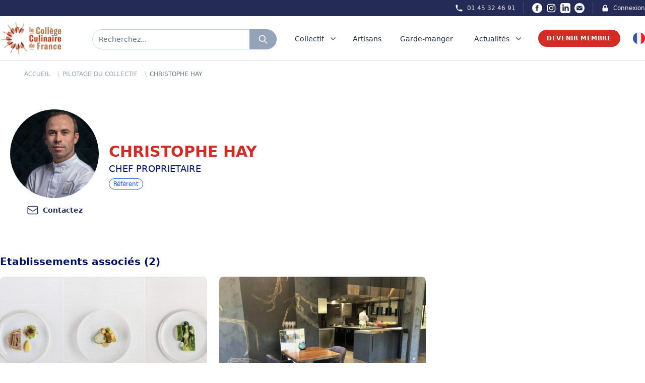

--- FILE ---
content_type: text/css
request_url: https://college-culinaire-de-france.fr/vendor/wire-elements-pro/css/bootstrap-overlay-component.css
body_size: 903
content:
[x-cloak]{display:none!important}.wep-modal{position:relative;z-index:40}.wep-modal-container{bottom:0;left:0;overflow-y:auto;position:fixed;right:0;top:0;z-index:40}.wep-modal-inner-container{align-items:flex-end;display:flex;justify-content:center;min-height:100%;text-align:center}@media (min-width:640px){.wep-modal-inner-container{align-items:center}}.wep-modal-backdrop,.wep-slide-over-backdrop{-webkit-backdrop-filter:blur(8px);backdrop-filter:blur(8px);background-color:hsla(220,9%,46%,.25);bottom:0;left:0;position:fixed;right:0;top:0;transition-duration:.15s;transition-property:opacity;transition-timing-function:cubic-bezier(.4,0,.2,1)}.wep-modal-content{background-color:#fff;border-radius:.5rem;box-shadow:0 20px 25px -5px rgba(0,0,0,.1),0 8px 10px -6px rgba(0,0,0,.1);margin:1rem;overflow:hidden;position:relative;text-align:left;transform:matrix(1,0,0,1,0,0);transition-duration:.15s;transition-property:all;transition-timing-function:cubic-bezier(.4,0,.2,1);width:100%}@media (min-width:640px){.wep-modal-content{margin:0}}.wep-modal-content>div{height:100%}.wep-modal-content.wep-modal-content-fullscreen{border-radius:0;box-shadow:none;height:100vh;margin:0;width:100%}.wep-modal-backdrop.enter,.wep-slide-over-backdrop.enter{transition-duration:.3s;transition-timing-function:cubic-bezier(0,0,.2,1)}.wep-modal-backdrop.leave.end,.wep-modal-backdrop.start,.wep-slide-over-backdrop.leave.end,.wep-slide-over-backdrop.start{opacity:0}.wep-modal-backdrop.end,.wep-modal-backdrop.leave.start,.wep-slide-over-backdrop.end,.wep-slide-over-backdrop.leave.start{opacity:1}.wep-modal-backdrop.leave,.wep-slide-over-backdrop.leave{transition-duration:.2s;transition-timing-function:cubic-bezier(.4,0,1,1)}.wep-modal-content.enter{transition-duration:.3s;transition-timing-function:cubic-bezier(0,0,.2,1)}.wep-modal-content.leave.end,.wep-modal-content.start{opacity:0;transform:matrix(.95,0,0,.95,0,0)}.wep-modal-content.end,.wep-modal-content.leave.start{opacity:1;transform:matrix(1,0,0,1,0,0)}.wep-modal-content.leave{transition-duration:.2s;transition-timing-function:cubic-bezier(.4,0,1,1)}.wep-modal-content-xs,.wep-slide-over-content-xs{max-width:20rem}.wep-modal-content-sm,.wep-slide-over-content-sm{max-width:24rem}.wep-modal-content-md,.wep-slide-over-content-md{max-width:28rem}.wep-modal-content-lg,.wep-slide-over-content-lg{max-width:32rem}.wep-modal-content-xl,.wep-slide-over-content-xl{max-width:36rem}.wep-modal-content-2xl,.wep-slide-over-content-2xl{max-width:42rem}.wep-modal-content-3xl,.wep-slide-over-content-3xl{max-width:48rem}.wep-modal-content-4xl,.wep-slide-over-content-4xl{max-width:56rem}.wep-modal-content-5xl,.wep-slide-over-content-5xl{max-width:64rem}.wep-modal-content-6xl,.wep-slide-over-content-6xl{max-width:72rem}.wep-modal-content-7xl,.wep-slide-over-content-7xl{max-width:80rem}.wep-slide-over{bottom:0;left:0;overflow:hidden;position:fixed;right:0;top:0;z-index:40}.wep-slide-over.wep-slide-over-top{z-index:50}.wep-slide-over-container,.wep-slide-over-container-backdrop{bottom:0;left:0;position:absolute;right:0;top:0}.wep-slide-over-container{overflow:hidden}.wep-slide-over-container-inner{bottom:0;display:flex;max-width:100%;padding-left:2.5rem;pointer-events:none;position:fixed;right:0;top:0}.wep-slide-over-container-inner-wrap{pointer-events:auto;width:100vw}.wep-slide-over-container-inner-wrap.enter,.wep-slide-over-container-inner-wrap.leave{transition-duration:.5s;transition-property:color,background-color,border-color,fill,stroke,opacity,box-shadow,transform,filter,-webkit-text-decoration-color,-webkit-backdrop-filter;transition-property:color,background-color,border-color,text-decoration-color,fill,stroke,opacity,box-shadow,transform,filter,backdrop-filter;transition-property:color,background-color,border-color,text-decoration-color,fill,stroke,opacity,box-shadow,transform,filter,backdrop-filter,-webkit-text-decoration-color,-webkit-backdrop-filter;transition-timing-function:cubic-bezier(.4,0,.2,1)}.wep-slide-over-container-inner-wrap.enter.start,.wep-slide-over-container-inner-wrap.leave.end{transform:matrix(1,0,0,1,1077,0)}.wep-slide-over-container-inner-wrap.enter.end,.wep-slide-over-container-inner-wrap.leave.start{transform:matrix(1,0,0,1,0,0)}.wep-slide-over-container-inner-content{background-color:#fff;box-shadow:0 20px 25px -5px rgba(0,0,0,.1),0 8px 10px -6px rgba(0,0,0,.1);display:flex;flex-direction:column;height:100%;overflow-y:scroll;padding-bottom:1.5rem;padding-top:1.5rem}


--- FILE ---
content_type: text/css
request_url: https://college-culinaire-de-france.fr/css/app.css?rel=12d
body_size: 19522
content:
[x-cloak] { display: none !important; }

.wep-modal { position: relative; z-index: 40; }

.wep-modal-container { position: fixed; top: 0px; right: 0px; bottom: 0px; left: 0px; z-index: 10; overflow-y: auto; }

.wep-modal-inner-container { display: flex; min-height: 100%; align-items: flex-end; justify-content: center; text-align: center; }

@media (min-width: 640px) {

 .wep-modal-inner-container { align-items: center; } }

.wep-modal-backdrop, .wep-slide-over-backdrop { position: fixed; top: 0px; right: 0px; bottom: 0px; left: 0px; background-color: rgb(107 114 128 / var(--tw-bg-opacity)); --tw-bg-opacity: 0.25; --tw-backdrop-blur: blur(8px); -webkit-backdrop-filter: var(--tw-backdrop-blur) var(--tw-backdrop-brightness) var(--tw-backdrop-contrast) var(--tw-backdrop-grayscale) var(--tw-backdrop-hue-rotate) var(--tw-backdrop-invert) var(--tw-backdrop-opacity) var(--tw-backdrop-saturate) var(--tw-backdrop-sepia); backdrop-filter: var(--tw-backdrop-blur) var(--tw-backdrop-brightness) var(--tw-backdrop-contrast) var(--tw-backdrop-grayscale) var(--tw-backdrop-hue-rotate) var(--tw-backdrop-invert) var(--tw-backdrop-opacity) var(--tw-backdrop-saturate) var(--tw-backdrop-sepia); transition-property: opacity; transition-timing-function: cubic-bezier(0.4, 0, 0.2, 1); transition-duration: 150ms; }

.wep-modal-content { position: relative; margin: 1rem; width: 100%; transform: translate(var(--tw-translate-x), var(--tw-translate-y)) rotate(var(--tw-rotate)) skewX(var(--tw-skew-x)) skewY(var(--tw-skew-y)) scaleX(var(--tw-scale-x)) scaleY(var(--tw-scale-y)); overflow: hidden; border-radius: 0.5rem; --tw-bg-opacity: 1; background-color: rgb(255 255 255 / var(--tw-bg-opacity)); text-align: left; --tw-shadow: 0 20px 25px -5px rgb(0 0 0 / 0.1), 0 8px 10px -6px rgb(0 0 0 / 0.1); --tw-shadow-colored: 0 20px 25px -5px var(--tw-shadow-color), 0 8px 10px -6px var(--tw-shadow-color); box-shadow: var(--tw-ring-offset-shadow, 0 0 #0000), var(--tw-ring-shadow, 0 0 #0000), var(--tw-shadow); transition-property: all; transition-timing-function: cubic-bezier(0.4, 0, 0.2, 1); transition-duration: 150ms; }

@media (min-width: 640px) {

 .wep-modal-content { margin: 0px; } }

.wep-modal-content > div { height: 100%; }

.wep-modal-content.fullscreen { margin: 0px; height: 100vh; width: 100%; border-radius: 0px; --tw-shadow: 0 0 #0000; --tw-shadow-colored: 0 0 #0000; box-shadow: var(--tw-ring-offset-shadow, 0 0 #0000), var(--tw-ring-shadow, 0 0 #0000), var(--tw-shadow); }

.wep-modal-backdrop.enter, .wep-slide-over-backdrop.enter { transition-duration: 300ms; transition-timing-function: cubic-bezier(0, 0, 0.2, 1); }

.wep-modal-backdrop.start, .wep-modal-backdrop.leave.end, .wep-slide-over-backdrop.start, .wep-slide-over-backdrop.leave.end { opacity: 0; }

.wep-modal-backdrop.end, .wep-modal-backdrop.leave.start, .wep-slide-over-backdrop.end, .wep-slide-over-backdrop.leave.start { opacity: 1; }

.wep-modal-backdrop.leave, .wep-slide-over-backdrop.leave { transition-duration: 200ms; transition-timing-function: cubic-bezier(0.4, 0, 1, 1); }

.wep-modal-content.enter { transition-duration: 300ms; transition-timing-function: cubic-bezier(0, 0, 0.2, 1); }

.wep-modal-content.start, .wep-modal-content.leave.end { --tw-translate-y: 1rem; transform: translate(var(--tw-translate-x), var(--tw-translate-y)) rotate(var(--tw-rotate)) skewX(var(--tw-skew-x)) skewY(var(--tw-skew-y)) scaleX(var(--tw-scale-x)) scaleY(var(--tw-scale-y)); opacity: 0; }

@media (min-width: 640px) {

 .wep-modal-content.start, .wep-modal-content.leave.end { --tw-translate-y: 0px; transform: translate(var(--tw-translate-x), var(--tw-translate-y)) rotate(var(--tw-rotate)) skewX(var(--tw-skew-x)) skewY(var(--tw-skew-y)) scaleX(var(--tw-scale-x)) scaleY(var(--tw-scale-y)); }

 .wep-modal-content.start, .wep-modal-content.leave.end { --tw-scale-x: .95; --tw-scale-y: .95; transform: translate(var(--tw-translate-x), var(--tw-translate-y)) rotate(var(--tw-rotate)) skewX(var(--tw-skew-x)) skewY(var(--tw-skew-y)) scaleX(var(--tw-scale-x)) scaleY(var(--tw-scale-y)); } }

.wep-modal-content.end, .wep-modal-content.leave.start { --tw-translate-y: 0px; transform: translate(var(--tw-translate-x), var(--tw-translate-y)) rotate(var(--tw-rotate)) skewX(var(--tw-skew-x)) skewY(var(--tw-skew-y)) scaleX(var(--tw-scale-x)) scaleY(var(--tw-scale-y)); opacity: 1; }

@media (min-width: 640px) {

 .wep-modal-content.end, .wep-modal-content.leave.start { --tw-scale-x: 1; --tw-scale-y: 1; transform: translate(var(--tw-translate-x), var(--tw-translate-y)) rotate(var(--tw-rotate)) skewX(var(--tw-skew-x)) skewY(var(--tw-skew-y)) scaleX(var(--tw-scale-x)) scaleY(var(--tw-scale-y)); } }

.wep-modal-content.leave { transition-duration: 200ms; transition-timing-function: cubic-bezier(0.4, 0, 1, 1); }

.wep-slide-over { position: fixed; top: 0px; right: 0px; bottom: 0px; left: 0px; z-index: 30; overflow: hidden; }

.wep-slide-over.wep-slide-over-top { z-index: 40; }

.wep-slide-over-container-backdrop { position: absolute; top: 0px; right: 0px; bottom: 0px; left: 0px; }

.wep-slide-over-container { position: absolute; top: 0px; right: 0px; bottom: 0px; left: 0px; overflow: hidden; }

.wep-slide-over-container-inner { pointer-events: none; position: fixed; top: 0px; bottom: 0px; right: 0px; display: flex; max-width: 100%; padding-left: 2.5rem; }

.wep-slide-over-container-inner-wrap { pointer-events: auto; width: 100vw; }

.wep-slide-over-container-inner-wrap.enter, .wep-slide-over-container-inner-wrap.leave { transform: translate(var(--tw-translate-x), var(--tw-translate-y)) rotate(var(--tw-rotate)) skewX(var(--tw-skew-x)) skewY(var(--tw-skew-y)) scaleX(var(--tw-scale-x)) scaleY(var(--tw-scale-y)); transition-property: color, background-color, border-color, fill, stroke, opacity, box-shadow, transform, filter, -webkit-text-decoration-color, -webkit-backdrop-filter; transition-property: color, background-color, border-color, text-decoration-color, fill, stroke, opacity, box-shadow, transform, filter, backdrop-filter; transition-property: color, background-color, border-color, text-decoration-color, fill, stroke, opacity, box-shadow, transform, filter, backdrop-filter, -webkit-text-decoration-color, -webkit-backdrop-filter; transition-duration: 500ms; transition-timing-function: cubic-bezier(0.4, 0, 0.2, 1); }

.wep-slide-over-container-inner-wrap.enter.start, .wep-slide-over-container-inner-wrap.leave.end { --tw-translate-x: 100%; transform: translate(var(--tw-translate-x), var(--tw-translate-y)) rotate(var(--tw-rotate)) skewX(var(--tw-skew-x)) skewY(var(--tw-skew-y)) scaleX(var(--tw-scale-x)) scaleY(var(--tw-scale-y)); }

.wep-slide-over-container-inner-wrap.enter.end, .wep-slide-over-container-inner-wrap.leave.start { --tw-translate-x: 0px; transform: translate(var(--tw-translate-x), var(--tw-translate-y)) rotate(var(--tw-rotate)) skewX(var(--tw-skew-x)) skewY(var(--tw-skew-y)) scaleX(var(--tw-scale-x)) scaleY(var(--tw-scale-y)); }

.wep-slide-over-container-inner-content { display: flex; height: 100%; flex-direction: column; overflow-y: scroll; --tw-bg-opacity: 1; background-color: rgb(255 255 255 / var(--tw-bg-opacity)); padding-top: 1.5rem; padding-bottom: 1.5rem; --tw-shadow: 0 20px 25px -5px rgb(0 0 0 / 0.1), 0 8px 10px -6px rgb(0 0 0 / 0.1); --tw-shadow-colored: 0 20px 25px -5px var(--tw-shadow-color), 0 8px 10px -6px var(--tw-shadow-color); box-shadow: var(--tw-ring-offset-shadow, 0 0 #0000), var(--tw-ring-shadow, 0 0 #0000), var(--tw-shadow); }

/*
! tailwindcss v3.0.16 | MIT License | https://tailwindcss.com
*//*
1. Prevent padding and border from affecting element width. (https://github.com/mozdevs/cssremedy/issues/4)
2. Allow adding a border to an element by just adding a border-width. (https://github.com/tailwindcss/tailwindcss/pull/116)
*/

*,
::before,
::after {
  box-sizing: border-box; /* 1 */
  border-width: 0; /* 2 */
  border-style: solid; /* 2 */
  border-color: #e5e7eb; /* 2 */
}

::before,
::after {
  --tw-content: '';
}

/*
1. Use a consistent sensible line-height in all browsers.
2. Prevent adjustments of font size after orientation changes in iOS.
3. Use a more readable tab size.
4. Use the user's configured `sans` font-family by default.
*/

html {
  line-height: 1.5; /* 1 */
  -webkit-text-size-adjust: 100%; /* 2 */
  -moz-tab-size: 4; /* 3 */
  -o-tab-size: 4;
     tab-size: 4; /* 3 */
  font-family: Nunito Sans, ui-sans-serif, system-ui, -apple-system, BlinkMacSystemFont, "Segoe UI", Roboto, "Helvetica Neue", Arial, "Noto Sans", sans-serif, "Apple Color Emoji", "Segoe UI Emoji", "Segoe UI Symbol", "Noto Color Emoji"; /* 4 */
}

/*
1. Remove the margin in all browsers.
2. Inherit line-height from `html` so users can set them as a class directly on the `html` element.
*/

body {
  margin: 0; /* 1 */
  line-height: inherit; /* 2 */
}

/*
1. Add the correct height in Firefox.
2. Correct the inheritance of border color in Firefox. (https://bugzilla.mozilla.org/show_bug.cgi?id=190655)
3. Ensure horizontal rules are visible by default.
*/

hr {
  height: 0; /* 1 */
  color: inherit; /* 2 */
  border-top-width: 1px; /* 3 */
}

/*
Add the correct text decoration in Chrome, Edge, and Safari.
*/

abbr:where([title]) {
  -webkit-text-decoration: underline dotted;
          text-decoration: underline dotted;
}

/*
Remove the default font size and weight for headings.
*/

h1,
h2,
h3,
h4,
h5,
h6 {
  font-size: inherit;
  font-weight: inherit;
}

/*
Reset links to optimize for opt-in styling instead of opt-out.
*/

a {
  color: inherit;
  text-decoration: inherit;
}

/*
Add the correct font weight in Edge and Safari.
*/

b,
strong {
  font-weight: bolder;
}

/*
1. Use the user's configured `mono` font family by default.
2. Correct the odd `em` font sizing in all browsers.
*/

code,
kbd,
samp,
pre {
  font-family: ui-monospace, SFMono-Regular, Menlo, Monaco, Consolas, "Liberation Mono", "Courier New", monospace; /* 1 */
  font-size: 1em; /* 2 */
}

/*
Add the correct font size in all browsers.
*/

small {
  font-size: 80%;
}

/*
Prevent `sub` and `sup` elements from affecting the line height in all browsers.
*/

sub,
sup {
  font-size: 75%;
  line-height: 0;
  position: relative;
  vertical-align: baseline;
}

sub {
  bottom: -0.25em;
}

sup {
  top: -0.5em;
}

/*
1. Remove text indentation from table contents in Chrome and Safari. (https://bugs.chromium.org/p/chromium/issues/detail?id=999088, https://bugs.webkit.org/show_bug.cgi?id=201297)
2. Correct table border color inheritance in all Chrome and Safari. (https://bugs.chromium.org/p/chromium/issues/detail?id=935729, https://bugs.webkit.org/show_bug.cgi?id=195016)
3. Remove gaps between table borders by default.
*/

table {
  text-indent: 0; /* 1 */
  border-color: inherit; /* 2 */
  border-collapse: collapse; /* 3 */
}

/*
1. Change the font styles in all browsers.
2. Remove the margin in Firefox and Safari.
3. Remove default padding in all browsers.
*/

button,
input,
optgroup,
select,
textarea {
  font-family: inherit; /* 1 */
  font-size: 100%; /* 1 */
  line-height: inherit; /* 1 */
  color: inherit; /* 1 */
  margin: 0; /* 2 */
  padding: 0; /* 3 */
}

/*
Remove the inheritance of text transform in Edge and Firefox.
*/

button,
select {
  text-transform: none;
}

/*
1. Correct the inability to style clickable types in iOS and Safari.
2. Remove default button styles.
*/

button,
[type='button'],
[type='reset'],
[type='submit'] {
  -webkit-appearance: button; /* 1 */
  background-color: transparent; /* 2 */
  background-image: none; /* 2 */
}

/*
Use the modern Firefox focus style for all focusable elements.
*/

:-moz-focusring {
  outline: auto;
}

/*
Remove the additional `:invalid` styles in Firefox. (https://github.com/mozilla/gecko-dev/blob/2f9eacd9d3d995c937b4251a5557d95d494c9be1/layout/style/res/forms.css#L728-L737)
*/

:-moz-ui-invalid {
  box-shadow: none;
}

/*
Add the correct vertical alignment in Chrome and Firefox.
*/

progress {
  vertical-align: baseline;
}

/*
Correct the cursor style of increment and decrement buttons in Safari.
*/

::-webkit-inner-spin-button,
::-webkit-outer-spin-button {
  height: auto;
}

/*
1. Correct the odd appearance in Chrome and Safari.
2. Correct the outline style in Safari.
*/

[type='search'] {
  -webkit-appearance: textfield; /* 1 */
  outline-offset: -2px; /* 2 */
}

/*
Remove the inner padding in Chrome and Safari on macOS.
*/

::-webkit-search-decoration {
  -webkit-appearance: none;
}

/*
1. Correct the inability to style clickable types in iOS and Safari.
2. Change font properties to `inherit` in Safari.
*/

::-webkit-file-upload-button {
  -webkit-appearance: button; /* 1 */
  font: inherit; /* 2 */
}

/*
Add the correct display in Chrome and Safari.
*/

summary {
  display: list-item;
}

/*
Removes the default spacing and border for appropriate elements.
*/

blockquote,
dl,
dd,
h1,
h2,
h3,
h4,
h5,
h6,
hr,
figure,
p,
pre {
  margin: 0;
}

fieldset {
  margin: 0;
  padding: 0;
}

legend {
  padding: 0;
}

ol,
ul,
menu {
  list-style: none;
  margin: 0;
  padding: 0;
}

/*
Prevent resizing textareas horizontally by default.
*/

textarea {
  resize: vertical;
}

/*
1. Reset the default placeholder opacity in Firefox. (https://github.com/tailwindlabs/tailwindcss/issues/3300)
2. Set the default placeholder color to the user's configured gray 400 color.
*/

input::-moz-placeholder, textarea::-moz-placeholder {
  opacity: 1; /* 1 */
  color: #9ca3af; /* 2 */
}

input:-ms-input-placeholder, textarea:-ms-input-placeholder {
  opacity: 1; /* 1 */
  color: #9ca3af; /* 2 */
}

input::placeholder,
textarea::placeholder {
  opacity: 1; /* 1 */
  color: #9ca3af; /* 2 */
}

/*
Set the default cursor for buttons.
*/

button,
[role="button"] {
  cursor: pointer;
}

/*
Make sure disabled buttons don't get the pointer cursor.
*/
:disabled {
  cursor: default;
}

/*
1. Make replaced elements `display: block` by default. (https://github.com/mozdevs/cssremedy/issues/14)
2. Add `vertical-align: middle` to align replaced elements more sensibly by default. (https://github.com/jensimmons/cssremedy/issues/14#issuecomment-634934210)
   This can trigger a poorly considered lint error in some tools but is included by design.
*/

img,
svg,
video,
canvas,
audio,
iframe,
embed,
object {
  display: block; /* 1 */
  vertical-align: middle; /* 2 */
}

/*
Constrain images and videos to the parent width and preserve their intrinsic aspect ratio. (https://github.com/mozdevs/cssremedy/issues/14)
*/

img,
video {
  max-width: 100%;
  height: auto;
}

/*
Ensure the default browser behavior of the `hidden` attribute.
*/

[hidden] {
  display: none;
}

[type='text'],[type='email'],[type='url'],[type='password'],[type='number'],[type='date'],[type='datetime-local'],[type='month'],[type='search'],[type='tel'],[type='time'],[type='week'],[multiple],textarea,select {
  -webkit-appearance: none;
     -moz-appearance: none;
          appearance: none;
  background-color: #fff;
  border-color: #6b7280;
  border-width: 1px;
  border-radius: 0px;
  padding-top: 0.5rem;
  padding-right: 0.75rem;
  padding-bottom: 0.5rem;
  padding-left: 0.75rem;
  font-size: 1rem;
  line-height: 1.5rem;
  --tw-shadow: 0 0 #0000;
}

[type='text']:focus, [type='email']:focus, [type='url']:focus, [type='password']:focus, [type='number']:focus, [type='date']:focus, [type='datetime-local']:focus, [type='month']:focus, [type='search']:focus, [type='tel']:focus, [type='time']:focus, [type='week']:focus, [multiple]:focus, textarea:focus, select:focus {
  outline: 2px solid transparent;
  outline-offset: 2px;
  --tw-ring-inset: var(--tw-empty,/*!*/ /*!*/);
  --tw-ring-offset-width: 0px;
  --tw-ring-offset-color: #fff;
  --tw-ring-color: #2563eb;
  --tw-ring-offset-shadow: var(--tw-ring-inset) 0 0 0 var(--tw-ring-offset-width) var(--tw-ring-offset-color);
  --tw-ring-shadow: var(--tw-ring-inset) 0 0 0 calc(1px + var(--tw-ring-offset-width)) var(--tw-ring-color);
  box-shadow: var(--tw-ring-offset-shadow), var(--tw-ring-shadow), var(--tw-shadow);
  border-color: #2563eb;
}

input::-moz-placeholder, textarea::-moz-placeholder {
  color: #6b7280;
  opacity: 1;
}

input:-ms-input-placeholder, textarea:-ms-input-placeholder {
  color: #6b7280;
  opacity: 1;
}

input::placeholder,textarea::placeholder {
  color: #6b7280;
  opacity: 1;
}

::-webkit-datetime-edit-fields-wrapper {
  padding: 0;
}

::-webkit-date-and-time-value {
  min-height: 1.5em;
}

select {
  background-image: url("data:image/svg+xml,%3csvg xmlns='http://www.w3.org/2000/svg' fill='none' viewBox='0 0 20 20'%3e%3cpath stroke='%236b7280' stroke-linecap='round' stroke-linejoin='round' stroke-width='1.5' d='M6 8l4 4 4-4'/%3e%3c/svg%3e");
  background-position: right 0.5rem center;
  background-repeat: no-repeat;
  background-size: 1.5em 1.5em;
  padding-right: 2.5rem;
  -webkit-print-color-adjust: exact;
          color-adjust: exact;
}

[multiple] {
  background-image: initial;
  background-position: initial;
  background-repeat: unset;
  background-size: initial;
  padding-right: 0.75rem;
  -webkit-print-color-adjust: unset;
          color-adjust: unset;
}

[type='checkbox'],[type='radio'] {
  -webkit-appearance: none;
     -moz-appearance: none;
          appearance: none;
  padding: 0;
  -webkit-print-color-adjust: exact;
          color-adjust: exact;
  display: inline-block;
  vertical-align: middle;
  background-origin: border-box;
  -webkit-user-select: none;
     -moz-user-select: none;
      -ms-user-select: none;
          user-select: none;
  flex-shrink: 0;
  height: 1rem;
  width: 1rem;
  color: #2563eb;
  background-color: #fff;
  border-color: #6b7280;
  border-width: 1px;
  --tw-shadow: 0 0 #0000;
}

[type='checkbox'] {
  border-radius: 0px;
}

[type='radio'] {
  border-radius: 100%;
}

[type='checkbox']:focus,[type='radio']:focus {
  outline: 2px solid transparent;
  outline-offset: 2px;
  --tw-ring-inset: var(--tw-empty,/*!*/ /*!*/);
  --tw-ring-offset-width: 2px;
  --tw-ring-offset-color: #fff;
  --tw-ring-color: #2563eb;
  --tw-ring-offset-shadow: var(--tw-ring-inset) 0 0 0 var(--tw-ring-offset-width) var(--tw-ring-offset-color);
  --tw-ring-shadow: var(--tw-ring-inset) 0 0 0 calc(2px + var(--tw-ring-offset-width)) var(--tw-ring-color);
  box-shadow: var(--tw-ring-offset-shadow), var(--tw-ring-shadow), var(--tw-shadow);
}

[type='checkbox']:checked,[type='radio']:checked {
  border-color: transparent;
  background-color: currentColor;
  background-size: 100% 100%;
  background-position: center;
  background-repeat: no-repeat;
}

[type='checkbox']:checked {
  background-image: url("data:image/svg+xml,%3csvg viewBox='0 0 16 16' fill='white' xmlns='http://www.w3.org/2000/svg'%3e%3cpath d='M12.207 4.793a1 1 0 010 1.414l-5 5a1 1 0 01-1.414 0l-2-2a1 1 0 011.414-1.414L6.5 9.086l4.293-4.293a1 1 0 011.414 0z'/%3e%3c/svg%3e");
}

[type='radio']:checked {
  background-image: url("data:image/svg+xml,%3csvg viewBox='0 0 16 16' fill='white' xmlns='http://www.w3.org/2000/svg'%3e%3ccircle cx='8' cy='8' r='3'/%3e%3c/svg%3e");
}

[type='checkbox']:checked:hover,[type='checkbox']:checked:focus,[type='radio']:checked:hover,[type='radio']:checked:focus {
  border-color: transparent;
  background-color: currentColor;
}

[type='checkbox']:indeterminate {
  background-image: url("data:image/svg+xml,%3csvg xmlns='http://www.w3.org/2000/svg' fill='none' viewBox='0 0 16 16'%3e%3cpath stroke='white' stroke-linecap='round' stroke-linejoin='round' stroke-width='2' d='M4 8h8'/%3e%3c/svg%3e");
  border-color: transparent;
  background-color: currentColor;
  background-size: 100% 100%;
  background-position: center;
  background-repeat: no-repeat;
}

[type='checkbox']:indeterminate:hover,[type='checkbox']:indeterminate:focus {
  border-color: transparent;
  background-color: currentColor;
}

[type='file'] {
  background: unset;
  border-color: inherit;
  border-width: 0;
  border-radius: 0;
  padding: 0;
  font-size: unset;
  line-height: inherit;
}

[type='file']:focus {
  outline: 1px auto -webkit-focus-ring-color;
}

*, ::before, ::after {
  --tw-translate-x: 0;
  --tw-translate-y: 0;
  --tw-rotate: 0;
  --tw-skew-x: 0;
  --tw-skew-y: 0;
  --tw-scale-x: 1;
  --tw-scale-y: 1;
  --tw-pan-x:  ;
  --tw-pan-y:  ;
  --tw-pinch-zoom:  ;
  --tw-scroll-snap-strictness: proximity;
  --tw-ordinal:  ;
  --tw-slashed-zero:  ;
  --tw-numeric-figure:  ;
  --tw-numeric-spacing:  ;
  --tw-numeric-fraction:  ;
  --tw-ring-inset:  ;
  --tw-ring-offset-width: 0px;
  --tw-ring-offset-color: #fff;
  --tw-ring-color: rgb(59 130 246 / 0.5);
  --tw-ring-offset-shadow: 0 0 #0000;
  --tw-ring-shadow: 0 0 #0000;
  --tw-shadow: 0 0 #0000;
  --tw-shadow-colored: 0 0 #0000;
  --tw-blur:  ;
  --tw-brightness:  ;
  --tw-contrast:  ;
  --tw-grayscale:  ;
  --tw-hue-rotate:  ;
  --tw-invert:  ;
  --tw-saturate:  ;
  --tw-sepia:  ;
  --tw-drop-shadow:  ;
  --tw-backdrop-blur:  ;
  --tw-backdrop-brightness:  ;
  --tw-backdrop-contrast:  ;
  --tw-backdrop-grayscale:  ;
  --tw-backdrop-hue-rotate:  ;
  --tw-backdrop-invert:  ;
  --tw-backdrop-opacity:  ;
  --tw-backdrop-saturate:  ;
  --tw-backdrop-sepia:  ;
}
.container {
  width: 100%;
}
@media (min-width: 640px) {

  .container {
    max-width: 640px;
  }
}
@media (min-width: 768px) {

  .container {
    max-width: 768px;
  }
}
@media (min-width: 1024px) {

  .container {
    max-width: 1024px;
  }
}
@media (min-width: 1280px) {

  .container {
    max-width: 1280px;
  }
}
@media (min-width: 1536px) {

  .container {
    max-width: 1536px;
  }
}
.prose {
  color: var(--tw-prose-body);
  max-width: 65ch;
}
.prose :where([class~="lead"]):not(:where([class~="not-prose"] *)) {
  color: var(--tw-prose-lead);
  font-size: 1.25em;
  line-height: 1.6;
  margin-top: 1.2em;
  margin-bottom: 1.2em;
}
.prose :where(a):not(:where([class~="not-prose"] *)) {
  color: var(--tw-prose-links);
  text-decoration: underline;
  font-weight: 500;
}
.prose :where(strong):not(:where([class~="not-prose"] *)) {
  color: var(--tw-prose-bold);
  font-weight: 600;
}
.prose :where(ol):not(:where([class~="not-prose"] *)) {
  list-style-type: decimal;
  padding-left: 1.625em;
}
.prose :where(ol[type="A"]):not(:where([class~="not-prose"] *)) {
  list-style-type: upper-alpha;
}
.prose :where(ol[type="a"]):not(:where([class~="not-prose"] *)) {
  list-style-type: lower-alpha;
}
.prose :where(ol[type="A" s]):not(:where([class~="not-prose"] *)) {
  list-style-type: upper-alpha;
}
.prose :where(ol[type="a" s]):not(:where([class~="not-prose"] *)) {
  list-style-type: lower-alpha;
}
.prose :where(ol[type="I"]):not(:where([class~="not-prose"] *)) {
  list-style-type: upper-roman;
}
.prose :where(ol[type="i"]):not(:where([class~="not-prose"] *)) {
  list-style-type: lower-roman;
}
.prose :where(ol[type="I" s]):not(:where([class~="not-prose"] *)) {
  list-style-type: upper-roman;
}
.prose :where(ol[type="i" s]):not(:where([class~="not-prose"] *)) {
  list-style-type: lower-roman;
}
.prose :where(ol[type="1"]):not(:where([class~="not-prose"] *)) {
  list-style-type: decimal;
}
.prose :where(ul):not(:where([class~="not-prose"] *)) {
  list-style-type: disc;
  padding-left: 1.625em;
}
.prose :where(ol > li):not(:where([class~="not-prose"] *))::marker {
  font-weight: 400;
  color: var(--tw-prose-counters);
}
.prose :where(ul > li):not(:where([class~="not-prose"] *))::marker {
  color: var(--tw-prose-bullets);
}
.prose :where(hr):not(:where([class~="not-prose"] *)) {
  border-color: var(--tw-prose-hr);
  border-top-width: 1px;
  margin-top: 3em;
  margin-bottom: 3em;
}
.prose :where(blockquote):not(:where([class~="not-prose"] *)) {
  font-weight: 500;
  font-style: italic;
  color: var(--tw-prose-quotes);
  border-left-width: 0.25rem;
  border-left-color: var(--tw-prose-quote-borders);
  quotes: "\201C""\201D""\2018""\2019";
  margin-top: 1.6em;
  margin-bottom: 1.6em;
  padding-left: 1em;
}
.prose :where(blockquote p:first-of-type):not(:where([class~="not-prose"] *))::before {
  content: open-quote;
}
.prose :where(blockquote p:last-of-type):not(:where([class~="not-prose"] *))::after {
  content: close-quote;
}
.prose :where(h1):not(:where([class~="not-prose"] *)) {
  color: var(--tw-prose-headings);
  font-weight: 800;
  font-size: 2.25em;
  margin-top: 0;
  margin-bottom: 0.8888889em;
  line-height: 1.1111111;
}
.prose :where(h1 strong):not(:where([class~="not-prose"] *)) {
  font-weight: 900;
}
.prose :where(h2):not(:where([class~="not-prose"] *)) {
  color: var(--tw-prose-headings);
  font-weight: 700;
  font-size: 1.5em;
  margin-top: 2em;
  margin-bottom: 1em;
  line-height: 1.3333333;
}
.prose :where(h2 strong):not(:where([class~="not-prose"] *)) {
  font-weight: 800;
}
.prose :where(h3):not(:where([class~="not-prose"] *)) {
  color: var(--tw-prose-headings);
  font-weight: 600;
  font-size: 1.25em;
  margin-top: 1.6em;
  margin-bottom: 0.6em;
  line-height: 1.6;
}
.prose :where(h3 strong):not(:where([class~="not-prose"] *)) {
  font-weight: 700;
}
.prose :where(h4):not(:where([class~="not-prose"] *)) {
  color: var(--tw-prose-headings);
  font-weight: 600;
  margin-top: 1.5em;
  margin-bottom: 0.5em;
  line-height: 1.5;
}
.prose :where(h4 strong):not(:where([class~="not-prose"] *)) {
  font-weight: 700;
}
.prose :where(figure > *):not(:where([class~="not-prose"] *)) {
  margin-top: 0;
  margin-bottom: 0;
}
.prose :where(figcaption):not(:where([class~="not-prose"] *)) {
  color: var(--tw-prose-captions);
  font-size: 0.875em;
  line-height: 1.4285714;
  margin-top: 0.8571429em;
}
.prose :where(code):not(:where([class~="not-prose"] *)) {
  color: var(--tw-prose-code);
  font-weight: 600;
  font-size: 0.875em;
}
.prose :where(code):not(:where([class~="not-prose"] *))::before {
  content: "`";
}
.prose :where(code):not(:where([class~="not-prose"] *))::after {
  content: "`";
}
.prose :where(a code):not(:where([class~="not-prose"] *)) {
  color: var(--tw-prose-links);
}
.prose :where(pre):not(:where([class~="not-prose"] *)) {
  color: var(--tw-prose-pre-code);
  background-color: var(--tw-prose-pre-bg);
  overflow-x: auto;
  font-weight: 400;
  font-size: 0.875em;
  line-height: 1.7142857;
  margin-top: 1.7142857em;
  margin-bottom: 1.7142857em;
  border-radius: 0.375rem;
  padding-top: 0.8571429em;
  padding-right: 1.1428571em;
  padding-bottom: 0.8571429em;
  padding-left: 1.1428571em;
}
.prose :where(pre code):not(:where([class~="not-prose"] *)) {
  background-color: transparent;
  border-width: 0;
  border-radius: 0;
  padding: 0;
  font-weight: inherit;
  color: inherit;
  font-size: inherit;
  font-family: inherit;
  line-height: inherit;
}
.prose :where(pre code):not(:where([class~="not-prose"] *))::before {
  content: none;
}
.prose :where(pre code):not(:where([class~="not-prose"] *))::after {
  content: none;
}
.prose :where(table):not(:where([class~="not-prose"] *)) {
  width: 100%;
  table-layout: auto;
  text-align: left;
  margin-top: 2em;
  margin-bottom: 2em;
  font-size: 0.875em;
  line-height: 1.7142857;
}
.prose :where(thead):not(:where([class~="not-prose"] *)) {
  border-bottom-width: 1px;
  border-bottom-color: var(--tw-prose-th-borders);
}
.prose :where(thead th):not(:where([class~="not-prose"] *)) {
  color: var(--tw-prose-headings);
  font-weight: 600;
  vertical-align: bottom;
  padding-right: 0.5714286em;
  padding-bottom: 0.5714286em;
  padding-left: 0.5714286em;
}
.prose :where(tbody tr):not(:where([class~="not-prose"] *)) {
  border-bottom-width: 1px;
  border-bottom-color: var(--tw-prose-td-borders);
}
.prose :where(tbody tr:last-child):not(:where([class~="not-prose"] *)) {
  border-bottom-width: 0;
}
.prose :where(tbody td):not(:where([class~="not-prose"] *)) {
  vertical-align: baseline;
  padding-top: 0.5714286em;
  padding-right: 0.5714286em;
  padding-bottom: 0.5714286em;
  padding-left: 0.5714286em;
}
.prose {
  --tw-prose-body: #374151;
  --tw-prose-headings: #111827;
  --tw-prose-lead: #4b5563;
  --tw-prose-links: #111827;
  --tw-prose-bold: #111827;
  --tw-prose-counters: #6b7280;
  --tw-prose-bullets: #d1d5db;
  --tw-prose-hr: #e5e7eb;
  --tw-prose-quotes: #111827;
  --tw-prose-quote-borders: #e5e7eb;
  --tw-prose-captions: #6b7280;
  --tw-prose-code: #111827;
  --tw-prose-pre-code: #e5e7eb;
  --tw-prose-pre-bg: #1f2937;
  --tw-prose-th-borders: #d1d5db;
  --tw-prose-td-borders: #e5e7eb;
  --tw-prose-invert-body: #d1d5db;
  --tw-prose-invert-headings: #fff;
  --tw-prose-invert-lead: #9ca3af;
  --tw-prose-invert-links: #fff;
  --tw-prose-invert-bold: #fff;
  --tw-prose-invert-counters: #9ca3af;
  --tw-prose-invert-bullets: #4b5563;
  --tw-prose-invert-hr: #374151;
  --tw-prose-invert-quotes: #f3f4f6;
  --tw-prose-invert-quote-borders: #374151;
  --tw-prose-invert-captions: #9ca3af;
  --tw-prose-invert-code: #fff;
  --tw-prose-invert-pre-code: #d1d5db;
  --tw-prose-invert-pre-bg: rgb(0 0 0 / 50%);
  --tw-prose-invert-th-borders: #4b5563;
  --tw-prose-invert-td-borders: #374151;
  font-size: 1rem;
  line-height: 1.75;
}
.prose :where(p):not(:where([class~="not-prose"] *)) {
  margin-top: 1.25em;
  margin-bottom: 1.25em;
}
.prose :where(img):not(:where([class~="not-prose"] *)) {
  margin-top: 2em;
  margin-bottom: 2em;
}
.prose :where(video):not(:where([class~="not-prose"] *)) {
  margin-top: 2em;
  margin-bottom: 2em;
}
.prose :where(figure):not(:where([class~="not-prose"] *)) {
  margin-top: 2em;
  margin-bottom: 2em;
}
.prose :where(h2 code):not(:where([class~="not-prose"] *)) {
  font-size: 0.875em;
}
.prose :where(h3 code):not(:where([class~="not-prose"] *)) {
  font-size: 0.9em;
}
.prose :where(li):not(:where([class~="not-prose"] *)) {
  margin-top: 0.5em;
  margin-bottom: 0.5em;
}
.prose :where(ol > li):not(:where([class~="not-prose"] *)) {
  padding-left: 0.375em;
}
.prose :where(ul > li):not(:where([class~="not-prose"] *)) {
  padding-left: 0.375em;
}
.prose > :where(ul > li p):not(:where([class~="not-prose"] *)) {
  margin-top: 0.75em;
  margin-bottom: 0.75em;
}
.prose > :where(ul > li > *:first-child):not(:where([class~="not-prose"] *)) {
  margin-top: 1.25em;
}
.prose > :where(ul > li > *:last-child):not(:where([class~="not-prose"] *)) {
  margin-bottom: 1.25em;
}
.prose > :where(ol > li > *:first-child):not(:where([class~="not-prose"] *)) {
  margin-top: 1.25em;
}
.prose > :where(ol > li > *:last-child):not(:where([class~="not-prose"] *)) {
  margin-bottom: 1.25em;
}
.prose :where(ul ul, ul ol, ol ul, ol ol):not(:where([class~="not-prose"] *)) {
  margin-top: 0.75em;
  margin-bottom: 0.75em;
}
.prose :where(hr + *):not(:where([class~="not-prose"] *)) {
  margin-top: 0;
}
.prose :where(h2 + *):not(:where([class~="not-prose"] *)) {
  margin-top: 0;
}
.prose :where(h3 + *):not(:where([class~="not-prose"] *)) {
  margin-top: 0;
}
.prose :where(h4 + *):not(:where([class~="not-prose"] *)) {
  margin-top: 0;
}
.prose :where(thead th:first-child):not(:where([class~="not-prose"] *)) {
  padding-left: 0;
}
.prose :where(thead th:last-child):not(:where([class~="not-prose"] *)) {
  padding-right: 0;
}
.prose :where(tbody td:first-child):not(:where([class~="not-prose"] *)) {
  padding-left: 0;
}
.prose :where(tbody td:last-child):not(:where([class~="not-prose"] *)) {
  padding-right: 0;
}
.prose > :where(:first-child):not(:where([class~="not-prose"] *)) {
  margin-top: 0;
}
.prose > :where(:last-child):not(:where([class~="not-prose"] *)) {
  margin-bottom: 0;
}
.prose-slate {
  --tw-prose-body: #334155;
  --tw-prose-headings: #0f172a;
  --tw-prose-lead: #475569;
  --tw-prose-links: #0f172a;
  --tw-prose-bold: #0f172a;
  --tw-prose-counters: #64748b;
  --tw-prose-bullets: #cbd5e1;
  --tw-prose-hr: #e2e8f0;
  --tw-prose-quotes: #0f172a;
  --tw-prose-quote-borders: #e2e8f0;
  --tw-prose-captions: #64748b;
  --tw-prose-code: #0f172a;
  --tw-prose-pre-code: #e2e8f0;
  --tw-prose-pre-bg: #1e293b;
  --tw-prose-th-borders: #cbd5e1;
  --tw-prose-td-borders: #e2e8f0;
  --tw-prose-invert-body: #cbd5e1;
  --tw-prose-invert-headings: #fff;
  --tw-prose-invert-lead: #94a3b8;
  --tw-prose-invert-links: #fff;
  --tw-prose-invert-bold: #fff;
  --tw-prose-invert-counters: #94a3b8;
  --tw-prose-invert-bullets: #475569;
  --tw-prose-invert-hr: #334155;
  --tw-prose-invert-quotes: #f1f5f9;
  --tw-prose-invert-quote-borders: #334155;
  --tw-prose-invert-captions: #94a3b8;
  --tw-prose-invert-code: #fff;
  --tw-prose-invert-pre-code: #cbd5e1;
  --tw-prose-invert-pre-bg: rgb(0 0 0 / 50%);
  --tw-prose-invert-th-borders: #475569;
  --tw-prose-invert-td-borders: #334155;
}
.aspect-w-1 {
  position: relative;
  padding-bottom: calc(var(--tw-aspect-h) / var(--tw-aspect-w) * 100%);
  --tw-aspect-w: 1;
}
.aspect-w-1 > * {
  position: absolute;
  height: 100%;
  width: 100%;
  top: 0;
  right: 0;
  bottom: 0;
  left: 0;
}
.aspect-h-1 {
  --tw-aspect-h: 1;
}
.aspect-w-16 {
  position: relative;
  padding-bottom: calc(var(--tw-aspect-h) / var(--tw-aspect-w) * 100%);
  --tw-aspect-w: 16;
}
.aspect-w-16 > * {
  position: absolute;
  height: 100%;
  width: 100%;
  top: 0;
  right: 0;
  bottom: 0;
  left: 0;
}
.aspect-h-6 {
  --tw-aspect-h: 6;
}
.aspect-w-10 {
  position: relative;
  padding-bottom: calc(var(--tw-aspect-h) / var(--tw-aspect-w) * 100%);
  --tw-aspect-w: 10;
}
.aspect-w-10 > * {
  position: absolute;
  height: 100%;
  width: 100%;
  top: 0;
  right: 0;
  bottom: 0;
  left: 0;
}
.aspect-h-7 {
  --tw-aspect-h: 7;
}
.autocomplete-suggestions em {
        background: #cce5fe;
        font-style: normal !important;
        color: #001932;
    }
.autocomplete-suggestions-yellow em {
        background: #FFE900;
        font-style: normal !important;
        color: #001932;
    }
#modal {
        z-index: 999;
    }
[x-cloak] {
    display: none;
    }
.max-h-130{
        max-height: 34rem;
    }
.linear-alt-wipe {
    text-align: center;
    background: linear-gradient(90deg,#d4423a,#d02e25 38%,#0580e6 54%,#334083 74%,#29356f 94%,#d4423a);
    background-size: 200% auto;
    color: #000;
    background-clip: text;
    text-fill-color: transparent;
    -webkit-background-clip: text;
    -webkit-text-fill-color: transparent;
    -webkit-animation: shine 4.5s linear infinite;
            animation: shine 4.5s linear infinite;
    }
.linear-wipe-blue {
    background: linear-gradient(90deg,#0580e6,#0558e6 27%,#334083 50%,#29356f 85%,#0580e6);
    background-size: 200% auto;
    color: #000;
    background-clip: text;
    text-fill-color: transparent;
    -webkit-background-clip: text;
    -webkit-text-fill-color: transparent;
    -webkit-animation: shine 2s linear infinite;
            animation: shine 2s linear infinite;
    }
.linear-wipe-red {
    background: linear-gradient(90deg,#ff6767,#f34d4d 27%,#db3a3a 50%,#d02e25 85%,#ff6767);
    background-size: 200% auto;
    color: #000;
    background-clip: text;
    text-fill-color: transparent;
    -webkit-background-clip: text;
    -webkit-text-fill-color: transparent;
    -webkit-animation: shine 5s linear infinite;
            animation: shine 5s linear infinite;
    }
@-webkit-keyframes shine {
    to {
        background-position: 200% center;
    }
    }
@keyframes shine {
    to {
        background-position: 200% center;
    }
    }
.styles_island path {
        stroke-width: 2;
    }
.styles_featured path {
        stroke-width: 3;
    }
.regionLink{
    cursor: pointer;
    fill: #011164;
    stroke: #1E357D;
    transition: fill .3s;
    }
.regionLink:hover path {
        fill: #d02e25

    }
.w-128{
    width: 33rem;
    }
.h-128{
    height: 33rem;
    }
.z-5{
    z-index: 5;
    }
/**/
@media (prefers-reduced-motion: reduce) {

  .wep-modal-content, .wep-slide-over-container-inner-wrap {
    transition-property: none;
  }
}
.cky-btn-revisit-wrapper{
        display: none !important;
    }
.sr-only {
  position: absolute;
  width: 1px;
  height: 1px;
  padding: 0;
  margin: -1px;
  overflow: hidden;
  clip: rect(0, 0, 0, 0);
  white-space: nowrap;
  border-width: 0;
}
.pointer-events-none {
  pointer-events: none;
}
.invisible {
  visibility: hidden;
}
.fixed {
  position: fixed;
}
.absolute {
  position: absolute;
}
.relative {
  position: relative;
}
.sticky {
  position: -webkit-sticky;
  position: sticky;
}
.inset-0 {
  top: 0px;
  right: 0px;
  bottom: 0px;
  left: 0px;
}
.inset-auto {
  top: auto;
  right: auto;
  bottom: auto;
  left: auto;
}
.inset-y-0 {
  top: 0px;
  bottom: 0px;
}
.inset-x-0 {
  left: 0px;
  right: 0px;
}
.top-0 {
  top: 0px;
}
.left-0 {
  left: 0px;
}
.right-0 {
  right: 0px;
}
.left-1\/2 {
  left: 50%;
}
.bottom-0 {
  bottom: 0px;
}
.top-3 {
  top: 0.75rem;
}
.left-4 {
  left: 1rem;
}
.top-5 {
  top: 1.25rem;
}
.right-3 {
  right: 0.75rem;
}
.bottom-4 {
  bottom: 1rem;
}
.z-0 {
  z-index: 0;
}
.z-40 {
  z-index: 40;
}
.z-10 {
  z-index: 10;
}
.z-50 {
  z-index: 50;
}
.z-20 {
  z-index: 20;
}
.order-1 {
  order: 1;
}
.order-last {
  order: 9999;
}
.col-span-4 {
  grid-column: span 4 / span 4;
}
.col-span-2 {
  grid-column: span 2 / span 2;
}
.col-span-5 {
  grid-column: span 5 / span 5;
}
.col-span-1 {
  grid-column: span 1 / span 1;
}
.col-span-3 {
  grid-column: span 3 / span 3;
}
.col-span-12 {
  grid-column: span 12 / span 12;
}
.col-span-8 {
  grid-column: span 8 / span 8;
}
.col-start-1 {
  grid-column-start: 1;
}
.row-start-1 {
  grid-row-start: 1;
}
.-m-3 {
  margin: -0.75rem;
}
.m-5 {
  margin: 1.25rem;
}
.-m-2 {
  margin: -0.5rem;
}
.mx-auto {
  margin-left: auto;
  margin-right: auto;
}
.my-6 {
  margin-top: 1.5rem;
  margin-bottom: 1.5rem;
}
.my-5 {
  margin-top: 1.25rem;
  margin-bottom: 1.25rem;
}
.my-2 {
  margin-top: 0.5rem;
  margin-bottom: 0.5rem;
}
.my-1 {
  margin-top: 0.25rem;
  margin-bottom: 0.25rem;
}
.my-4 {
  margin-top: 1rem;
  margin-bottom: 1rem;
}
.-mx-4 {
  margin-left: -1rem;
  margin-right: -1rem;
}
.mx-0 {
  margin-left: 0px;
  margin-right: 0px;
}
.my-8 {
  margin-top: 2rem;
  margin-bottom: 2rem;
}
.mx-8 {
  margin-left: 2rem;
  margin-right: 2rem;
}
.-my-1\.5 {
  margin-top: -0.375rem;
  margin-bottom: -0.375rem;
}
.-my-1 {
  margin-top: -0.25rem;
  margin-bottom: -0.25rem;
}
.-my-3 {
  margin-top: -0.75rem;
  margin-bottom: -0.75rem;
}
.ml-3 {
  margin-left: 0.75rem;
}
.-ml-px {
  margin-left: -1px;
}
.mb-3 {
  margin-bottom: 0.75rem;
}
.mt-4 {
  margin-top: 1rem;
}
.mt-3 {
  margin-top: 0.75rem;
}
.mb-1 {
  margin-bottom: 0.25rem;
}
.mb-4 {
  margin-bottom: 1rem;
}
.mt-10 {
  margin-top: 2.5rem;
}
.mb-6 {
  margin-bottom: 1.5rem;
}
.mt-5 {
  margin-top: 1.25rem;
}
.ml-0 {
  margin-left: 0px;
}
.-mt-5 {
  margin-top: -1.25rem;
}
.-mr-1 {
  margin-right: -0.25rem;
}
.mb-5 {
  margin-bottom: 1.25rem;
}
.mt-1 {
  margin-top: 0.25rem;
}
.ml-2 {
  margin-left: 0.5rem;
}
.-mt-1 {
  margin-top: -0.25rem;
}
.ml-4 {
  margin-left: 1rem;
}
.mt-0 {
  margin-top: 0px;
}
.mt-12 {
  margin-top: 3rem;
}
.mr-2 {
  margin-right: 0.5rem;
}
.-mt-2 {
  margin-top: -0.5rem;
}
.ml-5 {
  margin-left: 1.25rem;
}
.mt-6 {
  margin-top: 1.5rem;
}
.mt-2 {
  margin-top: 0.5rem;
}
.mr-8 {
  margin-right: 2rem;
}
.mb-12 {
  margin-bottom: 3rem;
}
.mb-8 {
  margin-bottom: 2rem;
}
.mt-9 {
  margin-top: 2.25rem;
}
.ml-auto {
  margin-left: auto;
}
.mr-auto {
  margin-right: auto;
}
.mt-auto {
  margin-top: auto;
}
.mb-2 {
  margin-bottom: 0.5rem;
}
.mb-10 {
  margin-bottom: 2.5rem;
}
.ml-1 {
  margin-left: 0.25rem;
}
.-mt-3 {
  margin-top: -0.75rem;
}
.mt-8 {
  margin-top: 2rem;
}
.mt-20 {
  margin-top: 5rem;
}
.mb-16 {
  margin-bottom: 4rem;
}
.ml-12 {
  margin-left: 3rem;
}
.-mt-px {
  margin-top: -1px;
}
.mr-0 {
  margin-right: 0px;
}
.mr-3 {
  margin-right: 0.75rem;
}
.mt-14 {
  margin-top: 3.5rem;
}
.mb-2\.5 {
  margin-bottom: 0.625rem;
}
.-ml-12 {
  margin-left: -3rem;
}
.-mr-1\.5 {
  margin-right: -0.375rem;
}
.mr-1 {
  margin-right: 0.25rem;
}
.mt-0\.5 {
  margin-top: 0.125rem;
}
.ml-6 {
  margin-left: 1.5rem;
}
.mb-0 {
  margin-bottom: 0px;
}
.block {
  display: block;
}
.inline-block {
  display: inline-block;
}
.inline {
  display: inline;
}
.flex {
  display: flex;
}
.inline-flex {
  display: inline-flex;
}
.table {
  display: table;
}
.flow-root {
  display: flow-root;
}
.grid {
  display: grid;
}
.hidden {
  display: none;
}
.h-5 {
  height: 1.25rem;
}
.h-16 {
  height: 4rem;
}
.h-4 {
  height: 1rem;
}
.h-6 {
  height: 1.5rem;
}
.h-full {
  height: 100%;
}
.h-auto {
  height: auto;
}
.h-12 {
  height: 3rem;
}
.h-8 {
  height: 2rem;
}
.h-7 {
  height: 1.75rem;
}
.h-24 {
  height: 6rem;
}
.h-14 {
  height: 3.5rem;
}
.h-0\.5 {
  height: 0.125rem;
}
.h-0 {
  height: 0px;
}
.h-10 {
  height: 2.5rem;
}
.h-60 {
  height: 15rem;
}
.h-2 {
  height: 0.5rem;
}
.h-20 {
  height: 5rem;
}
.h-72 {
  height: 18rem;
}
.h-44 {
  height: 11rem;
}
.h-32 {
  height: 8rem;
}
.h-64 {
  height: 16rem;
}
.h-56 {
  height: 14rem;
}
.h-screen {
  height: 100vh;
}
.h-3 {
  height: 0.75rem;
}
.h-2\.5 {
  height: 0.625rem;
}
.h-96 {
  height: 24rem;
}
.h-3\.5 {
  height: 0.875rem;
}
.h-28 {
  height: 7rem;
}
.max-h-full {
  max-height: 100%;
}
.max-h-64 {
  max-height: 16rem;
}
.min-h-screen {
  min-height: 100vh;
}
.w-5 {
  width: 1.25rem;
}
.w-full {
  width: 100%;
}
.w-4 {
  width: 1rem;
}
.w-6 {
  width: 1.5rem;
}
.w-2\/3 {
  width: 66.666667%;
}
.w-40 {
  width: 10rem;
}
.w-auto {
  width: auto;
}
.w-52 {
  width: 13rem;
}
.w-7 {
  width: 1.75rem;
}
.w-px {
  width: 1px;
}
.w-screen {
  width: 100vw;
}
.w-60 {
  width: 15rem;
}
.w-24 {
  width: 6rem;
}
.w-14 {
  width: 3.5rem;
}
.w-8\/12 {
  width: 66.666667%;
}
.w-3 {
  width: 0.75rem;
}
.w-10 {
  width: 2.5rem;
}
.w-1\/4 {
  width: 25%;
}
.w-48 {
  width: 12rem;
}
.w-1\/2 {
  width: 50%;
}
.w-28 {
  width: 7rem;
}
.w-8 {
  width: 2rem;
}
.w-44 {
  width: 11rem;
}
.w-64 {
  width: 16rem;
}
.w-1\/3 {
  width: 33.333333%;
}
.w-2\/5 {
  width: 40%;
}
.w-1\/5 {
  width: 20%;
}
.w-1 {
  width: 0.25rem;
}
.w-16 {
  width: 4rem;
}
.w-5\/12 {
  width: 41.666667%;
}
.w-20 {
  width: 5rem;
}
.w-12 {
  width: 3rem;
}
.w-32 {
  width: 8rem;
}
.w-2\.5 {
  width: 0.625rem;
}
.w-2 {
  width: 0.5rem;
}
.w-80 {
  width: 20rem;
}
.w-3\.5 {
  width: 0.875rem;
}
.w-36 {
  width: 9rem;
}
.min-w-full {
  min-width: 100%;
}
.max-w-xs {
  max-width: 20rem;
}
.max-w-sm {
  max-width: 24rem;
}
.max-w-md {
  max-width: 28rem;
}
.max-w-lg {
  max-width: 32rem;
}
.max-w-xl {
  max-width: 36rem;
}
.max-w-2xl {
  max-width: 42rem;
}
.max-w-3xl {
  max-width: 48rem;
}
.max-w-4xl {
  max-width: 56rem;
}
.max-w-5xl {
  max-width: 64rem;
}
.max-w-6xl {
  max-width: 72rem;
}
.max-w-7xl {
  max-width: 80rem;
}
.max-w-none {
  max-width: none;
}
.max-w-max {
  max-width: -webkit-max-content;
  max-width: -moz-max-content;
  max-width: max-content;
}
.flex-1 {
  flex: 1 1 0%;
}
.flex-auto {
  flex: 1 1 auto;
}
.flex-none {
  flex: none;
}
.flex-shrink-0 {
  flex-shrink: 0;
}
.shrink-0 {
  flex-shrink: 0;
}
.flex-grow {
  flex-grow: 1;
}
.grow {
  flex-grow: 1;
}
.basis-1\/2 {
  flex-basis: 50%;
}
.origin-top-left {
  transform-origin: top left;
}
.origin-top {
  transform-origin: top;
}
.origin-top-right {
  transform-origin: top right;
}
.-translate-x-1\/2 {
  --tw-translate-x: -50%;
  transform: translate(var(--tw-translate-x), var(--tw-translate-y)) rotate(var(--tw-rotate)) skewX(var(--tw-skew-x)) skewY(var(--tw-skew-y)) scaleX(var(--tw-scale-x)) scaleY(var(--tw-scale-y));
}
.-translate-y-4 {
  --tw-translate-y: -1rem;
  transform: translate(var(--tw-translate-x), var(--tw-translate-y)) rotate(var(--tw-rotate)) skewX(var(--tw-skew-x)) skewY(var(--tw-skew-y)) scaleX(var(--tw-scale-x)) scaleY(var(--tw-scale-y));
}
.-translate-y-0 {
  --tw-translate-y: -0px;
  transform: translate(var(--tw-translate-x), var(--tw-translate-y)) rotate(var(--tw-rotate)) skewX(var(--tw-skew-x)) skewY(var(--tw-skew-y)) scaleX(var(--tw-scale-x)) scaleY(var(--tw-scale-y));
}
.translate-y-2 {
  --tw-translate-y: 0.5rem;
  transform: translate(var(--tw-translate-x), var(--tw-translate-y)) rotate(var(--tw-rotate)) skewX(var(--tw-skew-x)) skewY(var(--tw-skew-y)) scaleX(var(--tw-scale-x)) scaleY(var(--tw-scale-y));
}
.translate-y-16 {
  --tw-translate-y: 4rem;
  transform: translate(var(--tw-translate-x), var(--tw-translate-y)) rotate(var(--tw-rotate)) skewX(var(--tw-skew-x)) skewY(var(--tw-skew-y)) scaleX(var(--tw-scale-x)) scaleY(var(--tw-scale-y));
}
.translate-x-5 {
  --tw-translate-x: 1.25rem;
  transform: translate(var(--tw-translate-x), var(--tw-translate-y)) rotate(var(--tw-rotate)) skewX(var(--tw-skew-x)) skewY(var(--tw-skew-y)) scaleX(var(--tw-scale-x)) scaleY(var(--tw-scale-y));
}
.-translate-y-5 {
  --tw-translate-y: -1.25rem;
  transform: translate(var(--tw-translate-x), var(--tw-translate-y)) rotate(var(--tw-rotate)) skewX(var(--tw-skew-x)) skewY(var(--tw-skew-y)) scaleX(var(--tw-scale-x)) scaleY(var(--tw-scale-y));
}
.translate-x-2 {
  --tw-translate-x: 0.5rem;
  transform: translate(var(--tw-translate-x), var(--tw-translate-y)) rotate(var(--tw-rotate)) skewX(var(--tw-skew-x)) skewY(var(--tw-skew-y)) scaleX(var(--tw-scale-x)) scaleY(var(--tw-scale-y));
}
.translate-y-4 {
  --tw-translate-y: 1rem;
  transform: translate(var(--tw-translate-x), var(--tw-translate-y)) rotate(var(--tw-rotate)) skewX(var(--tw-skew-x)) skewY(var(--tw-skew-y)) scaleX(var(--tw-scale-x)) scaleY(var(--tw-scale-y));
}
.translate-y-0 {
  --tw-translate-y: 0px;
  transform: translate(var(--tw-translate-x), var(--tw-translate-y)) rotate(var(--tw-rotate)) skewX(var(--tw-skew-x)) skewY(var(--tw-skew-y)) scaleX(var(--tw-scale-x)) scaleY(var(--tw-scale-y));
}
.rotate-0 {
  --tw-rotate: 0deg;
  transform: translate(var(--tw-translate-x), var(--tw-translate-y)) rotate(var(--tw-rotate)) skewX(var(--tw-skew-x)) skewY(var(--tw-skew-y)) scaleX(var(--tw-scale-x)) scaleY(var(--tw-scale-y));
}
.-rotate-180 {
  --tw-rotate: -180deg;
  transform: translate(var(--tw-translate-x), var(--tw-translate-y)) rotate(var(--tw-rotate)) skewX(var(--tw-skew-x)) skewY(var(--tw-skew-y)) scaleX(var(--tw-scale-x)) scaleY(var(--tw-scale-y));
}
.rotate-3 {
  --tw-rotate: 3deg;
  transform: translate(var(--tw-translate-x), var(--tw-translate-y)) rotate(var(--tw-rotate)) skewX(var(--tw-skew-x)) skewY(var(--tw-skew-y)) scaleX(var(--tw-scale-x)) scaleY(var(--tw-scale-y));
}
.-rotate-3 {
  --tw-rotate: -3deg;
  transform: translate(var(--tw-translate-x), var(--tw-translate-y)) rotate(var(--tw-rotate)) skewX(var(--tw-skew-x)) skewY(var(--tw-skew-y)) scaleX(var(--tw-scale-x)) scaleY(var(--tw-scale-y));
}
.rotate-1 {
  --tw-rotate: 1deg;
  transform: translate(var(--tw-translate-x), var(--tw-translate-y)) rotate(var(--tw-rotate)) skewX(var(--tw-skew-x)) skewY(var(--tw-skew-y)) scaleX(var(--tw-scale-x)) scaleY(var(--tw-scale-y));
}
.-rotate-6 {
  --tw-rotate: -6deg;
  transform: translate(var(--tw-translate-x), var(--tw-translate-y)) rotate(var(--tw-rotate)) skewX(var(--tw-skew-x)) skewY(var(--tw-skew-y)) scaleX(var(--tw-scale-x)) scaleY(var(--tw-scale-y));
}
.scale-105 {
  --tw-scale-x: 1.05;
  --tw-scale-y: 1.05;
  transform: translate(var(--tw-translate-x), var(--tw-translate-y)) rotate(var(--tw-rotate)) skewX(var(--tw-skew-x)) skewY(var(--tw-skew-y)) scaleX(var(--tw-scale-x)) scaleY(var(--tw-scale-y));
}
.scale-95 {
  --tw-scale-x: .95;
  --tw-scale-y: .95;
  transform: translate(var(--tw-translate-x), var(--tw-translate-y)) rotate(var(--tw-rotate)) skewX(var(--tw-skew-x)) skewY(var(--tw-skew-y)) scaleX(var(--tw-scale-x)) scaleY(var(--tw-scale-y));
}
.scale-100 {
  --tw-scale-x: 1;
  --tw-scale-y: 1;
  transform: translate(var(--tw-translate-x), var(--tw-translate-y)) rotate(var(--tw-rotate)) skewX(var(--tw-skew-x)) skewY(var(--tw-skew-y)) scaleX(var(--tw-scale-x)) scaleY(var(--tw-scale-y));
}
.transform {
  transform: translate(var(--tw-translate-x), var(--tw-translate-y)) rotate(var(--tw-rotate)) skewX(var(--tw-skew-x)) skewY(var(--tw-skew-y)) scaleX(var(--tw-scale-x)) scaleY(var(--tw-scale-y));
}
@-webkit-keyframes pulse {

  50% {
    opacity: .5;
  }
}
@keyframes pulse {

  50% {
    opacity: .5;
  }
}
.animate-pulse {
  -webkit-animation: pulse 2s cubic-bezier(0.4, 0, 0.6, 1) infinite;
          animation: pulse 2s cubic-bezier(0.4, 0, 0.6, 1) infinite;
}
@-webkit-keyframes ping {

  75%, 100% {
    transform: scale(2);
    opacity: 0;
  }
}
@keyframes ping {

  75%, 100% {
    transform: scale(2);
    opacity: 0;
  }
}
.animate-ping {
  -webkit-animation: ping 1s cubic-bezier(0, 0, 0.2, 1) infinite;
          animation: ping 1s cubic-bezier(0, 0, 0.2, 1) infinite;
}
.cursor-default {
  cursor: default;
}
.cursor-pointer {
  cursor: pointer;
}
.cursor-not-allowed {
  cursor: not-allowed;
}
.select-none {
  -webkit-user-select: none;
     -moz-user-select: none;
      -ms-user-select: none;
          user-select: none;
}
.snap-x {
  -ms-scroll-snap-type: x var(--tw-scroll-snap-strictness);
      scroll-snap-type: x var(--tw-scroll-snap-strictness);
}
.snap-mandatory {
  --tw-scroll-snap-strictness: mandatory;
}
.snap-start {
  scroll-snap-align: start;
}
.scroll-py-2 {
  scroll-padding-top: 0.5rem;
  scroll-padding-bottom: 0.5rem;
}
.list-inside {
  list-style-position: inside;
}
.list-disc {
  list-style-type: disc;
}
.list-decimal {
  list-style-type: decimal;
}
.auto-rows-min {
  grid-auto-rows: -webkit-min-content;
  grid-auto-rows: min-content;
}
.grid-cols-2 {
  grid-template-columns: repeat(2, minmax(0, 1fr));
}
.grid-cols-1 {
  grid-template-columns: repeat(1, minmax(0, 1fr));
}
.grid-cols-5 {
  grid-template-columns: repeat(5, minmax(0, 1fr));
}
.grid-cols-4 {
  grid-template-columns: repeat(4, minmax(0, 1fr));
}
.grid-cols-3 {
  grid-template-columns: repeat(3, minmax(0, 1fr));
}
.grid-cols-7 {
  grid-template-columns: repeat(7, minmax(0, 1fr));
}
.grid-cols-12 {
  grid-template-columns: repeat(12, minmax(0, 1fr));
}
.flex-row {
  flex-direction: row;
}
.flex-row-reverse {
  flex-direction: row-reverse;
}
.flex-col {
  flex-direction: column;
}
.flex-col-reverse {
  flex-direction: column-reverse;
}
.flex-wrap {
  flex-wrap: wrap;
}
.flex-wrap-reverse {
  flex-wrap: wrap-reverse;
}
.items-start {
  align-items: flex-start;
}
.items-end {
  align-items: flex-end;
}
.items-center {
  align-items: center;
}
.items-stretch {
  align-items: stretch;
}
.justify-start {
  justify-content: flex-start;
}
.justify-end {
  justify-content: flex-end;
}
.justify-center {
  justify-content: center;
}
.justify-between {
  justify-content: space-between;
}
.justify-items-center {
  justify-items: center;
}
.justify-items-stretch {
  justify-items: stretch;
}
.gap-10 {
  gap: 2.5rem;
}
.gap-2 {
  gap: 0.5rem;
}
.gap-6 {
  gap: 1.5rem;
}
.gap-1 {
  gap: 0.25rem;
}
.gap-7 {
  gap: 1.75rem;
}
.gap-5 {
  gap: 1.25rem;
}
.gap-4 {
  gap: 1rem;
}
.gap-3 {
  gap: 0.75rem;
}
.gap-12 {
  gap: 3rem;
}
.gap-8 {
  gap: 2rem;
}
.gap-x-2 {
  -moz-column-gap: 0.5rem;
       column-gap: 0.5rem;
}
.gap-y-6 {
  row-gap: 1.5rem;
}
.gap-y-8 {
  row-gap: 2rem;
}
.gap-y-12 {
  row-gap: 3rem;
}
.gap-x-6 {
  -moz-column-gap: 1.5rem;
       column-gap: 1.5rem;
}
.gap-x-8 {
  -moz-column-gap: 2rem;
       column-gap: 2rem;
}
.gap-y-16 {
  row-gap: 4rem;
}
.gap-x-10 {
  -moz-column-gap: 2.5rem;
       column-gap: 2.5rem;
}
.gap-y-20 {
  row-gap: 5rem;
}
.gap-y-2 {
  row-gap: 0.5rem;
}
.gap-x-4 {
  -moz-column-gap: 1rem;
       column-gap: 1rem;
}
.gap-y-10 {
  row-gap: 2.5rem;
}
.space-y-1 > :not([hidden]) ~ :not([hidden]) {
  --tw-space-y-reverse: 0;
  margin-top: calc(0.25rem * calc(1 - var(--tw-space-y-reverse)));
  margin-bottom: calc(0.25rem * var(--tw-space-y-reverse));
}
.space-x-1 > :not([hidden]) ~ :not([hidden]) {
  --tw-space-x-reverse: 0;
  margin-right: calc(0.25rem * var(--tw-space-x-reverse));
  margin-left: calc(0.25rem * calc(1 - var(--tw-space-x-reverse)));
}
.space-x-3 > :not([hidden]) ~ :not([hidden]) {
  --tw-space-x-reverse: 0;
  margin-right: calc(0.75rem * var(--tw-space-x-reverse));
  margin-left: calc(0.75rem * calc(1 - var(--tw-space-x-reverse)));
}
.space-x-2 > :not([hidden]) ~ :not([hidden]) {
  --tw-space-x-reverse: 0;
  margin-right: calc(0.5rem * var(--tw-space-x-reverse));
  margin-left: calc(0.5rem * calc(1 - var(--tw-space-x-reverse)));
}
.space-y-2 > :not([hidden]) ~ :not([hidden]) {
  --tw-space-y-reverse: 0;
  margin-top: calc(0.5rem * calc(1 - var(--tw-space-y-reverse)));
  margin-bottom: calc(0.5rem * var(--tw-space-y-reverse));
}
.space-x-8 > :not([hidden]) ~ :not([hidden]) {
  --tw-space-x-reverse: 0;
  margin-right: calc(2rem * var(--tw-space-x-reverse));
  margin-left: calc(2rem * calc(1 - var(--tw-space-x-reverse)));
}
.space-y-3 > :not([hidden]) ~ :not([hidden]) {
  --tw-space-y-reverse: 0;
  margin-top: calc(0.75rem * calc(1 - var(--tw-space-y-reverse)));
  margin-bottom: calc(0.75rem * var(--tw-space-y-reverse));
}
.space-x-6 > :not([hidden]) ~ :not([hidden]) {
  --tw-space-x-reverse: 0;
  margin-right: calc(1.5rem * var(--tw-space-x-reverse));
  margin-left: calc(1.5rem * calc(1 - var(--tw-space-x-reverse)));
}
.space-y-6 > :not([hidden]) ~ :not([hidden]) {
  --tw-space-y-reverse: 0;
  margin-top: calc(1.5rem * calc(1 - var(--tw-space-y-reverse)));
  margin-bottom: calc(1.5rem * var(--tw-space-y-reverse));
}
.space-x-4 > :not([hidden]) ~ :not([hidden]) {
  --tw-space-x-reverse: 0;
  margin-right: calc(1rem * var(--tw-space-x-reverse));
  margin-left: calc(1rem * calc(1 - var(--tw-space-x-reverse)));
}
.space-y-8 > :not([hidden]) ~ :not([hidden]) {
  --tw-space-y-reverse: 0;
  margin-top: calc(2rem * calc(1 - var(--tw-space-y-reverse)));
  margin-bottom: calc(2rem * var(--tw-space-y-reverse));
}
.space-x-0 > :not([hidden]) ~ :not([hidden]) {
  --tw-space-x-reverse: 0;
  margin-right: calc(0px * var(--tw-space-x-reverse));
  margin-left: calc(0px * calc(1 - var(--tw-space-x-reverse)));
}
.space-y-4 > :not([hidden]) ~ :not([hidden]) {
  --tw-space-y-reverse: 0;
  margin-top: calc(1rem * calc(1 - var(--tw-space-y-reverse)));
  margin-bottom: calc(1rem * var(--tw-space-y-reverse));
}
.space-x-0\.5 > :not([hidden]) ~ :not([hidden]) {
  --tw-space-x-reverse: 0;
  margin-right: calc(0.125rem * var(--tw-space-x-reverse));
  margin-left: calc(0.125rem * calc(1 - var(--tw-space-x-reverse)));
}
.space-y-5 > :not([hidden]) ~ :not([hidden]) {
  --tw-space-y-reverse: 0;
  margin-top: calc(1.25rem * calc(1 - var(--tw-space-y-reverse)));
  margin-bottom: calc(1.25rem * var(--tw-space-y-reverse));
}
.space-y-10 > :not([hidden]) ~ :not([hidden]) {
  --tw-space-y-reverse: 0;
  margin-top: calc(2.5rem * calc(1 - var(--tw-space-y-reverse)));
  margin-bottom: calc(2.5rem * var(--tw-space-y-reverse));
}
.divide-y > :not([hidden]) ~ :not([hidden]) {
  --tw-divide-y-reverse: 0;
  border-top-width: calc(1px * calc(1 - var(--tw-divide-y-reverse)));
  border-bottom-width: calc(1px * var(--tw-divide-y-reverse));
}
.divide-x > :not([hidden]) ~ :not([hidden]) {
  --tw-divide-x-reverse: 0;
  border-right-width: calc(1px * var(--tw-divide-x-reverse));
  border-left-width: calc(1px * calc(1 - var(--tw-divide-x-reverse)));
}
.divide-gray-200 > :not([hidden]) ~ :not([hidden]) {
  --tw-divide-opacity: 1;
  border-color: rgb(229 231 235 / var(--tw-divide-opacity));
}
.divide-slate-200 > :not([hidden]) ~ :not([hidden]) {
  --tw-divide-opacity: 1;
  border-color: rgb(226 232 240 / var(--tw-divide-opacity));
}
.overflow-auto {
  overflow: auto;
}
.overflow-hidden {
  overflow: hidden;
}
.overflow-x-auto {
  overflow-x: auto;
}
.overflow-y-auto {
  overflow-y: auto;
}
.overflow-x-hidden {
  overflow-x: hidden;
}
.overflow-x-scroll {
  overflow-x: scroll;
}
.overscroll-contain {
  -ms-scroll-chaining: none;
      overscroll-behavior: contain;
}
.overscroll-y-contain {
  overscroll-behavior-y: contain;
}
.scroll-smooth {
  scroll-behavior: smooth;
}
.whitespace-nowrap {
  white-space: nowrap;
}
.rounded-md {
  border-radius: 0.375rem;
}
.rounded-2xl {
  border-radius: 1rem;
}
.rounded {
  border-radius: 0.25rem;
}
.rounded-full {
  border-radius: 9999px;
}
.rounded-lg {
  border-radius: 0.5rem;
}
.rounded-none {
  border-radius: 0px;
}
.rounded-xl {
  border-radius: 0.75rem;
}
.rounded-l-md {
  border-top-left-radius: 0.375rem;
  border-bottom-left-radius: 0.375rem;
}
.rounded-r-md {
  border-top-right-radius: 0.375rem;
  border-bottom-right-radius: 0.375rem;
}
.rounded-l-full {
  border-top-left-radius: 9999px;
  border-bottom-left-radius: 9999px;
}
.rounded-r-full {
  border-top-right-radius: 9999px;
  border-bottom-right-radius: 9999px;
}
.rounded-t-lg {
  border-top-left-radius: 0.5rem;
  border-top-right-radius: 0.5rem;
}
.rounded-b-lg {
  border-bottom-right-radius: 0.5rem;
  border-bottom-left-radius: 0.5rem;
}
.rounded-bl-lg {
  border-bottom-left-radius: 0.5rem;
}
.rounded-br-lg {
  border-bottom-right-radius: 0.5rem;
}
.border {
  border-width: 1px;
}
.border-2 {
  border-width: 2px;
}
.border-0 {
  border-width: 0px;
}
.border-y {
  border-top-width: 1px;
  border-bottom-width: 1px;
}
.border-t {
  border-top-width: 1px;
}
.border-b {
  border-bottom-width: 1px;
}
.border-b-2 {
  border-bottom-width: 2px;
}
.border-l-4 {
  border-left-width: 4px;
}
.border-r {
  border-right-width: 1px;
}
.border-l {
  border-left-width: 1px;
}
.border-t-0 {
  border-top-width: 0px;
}
.border-dotted {
  border-style: dotted;
}
.border-gray-300 {
  --tw-border-opacity: 1;
  border-color: rgb(209 213 219 / var(--tw-border-opacity));
}
.border-slate-200 {
  --tw-border-opacity: 1;
  border-color: rgb(226 232 240 / var(--tw-border-opacity));
}
.border-slate-300 {
  --tw-border-opacity: 1;
  border-color: rgb(203 213 225 / var(--tw-border-opacity));
}
.border-transparent {
  border-color: transparent;
}
.border-gray-200 {
  --tw-border-opacity: 1;
  border-color: rgb(229 231 235 / var(--tw-border-opacity));
}
.border-slate-400 {
  --tw-border-opacity: 1;
  border-color: rgb(148 163 184 / var(--tw-border-opacity));
}
.border-ccfRed {
  --tw-border-opacity: 1;
  border-color: rgb(208 46 37 / var(--tw-border-opacity));
}
.border-slate-100 {
  --tw-border-opacity: 1;
  border-color: rgb(241 245 249 / var(--tw-border-opacity));
}
.border-red-600 {
  --tw-border-opacity: 1;
  border-color: rgb(220 38 38 / var(--tw-border-opacity));
}
.border-ccfBlue {
  --tw-border-opacity: 1;
  border-color: rgb(1 17 100 / var(--tw-border-opacity));
}
.border-indigo-400 {
  --tw-border-opacity: 1;
  border-color: rgb(129 140 248 / var(--tw-border-opacity));
}
.border-green-500 {
  --tw-border-opacity: 1;
  border-color: rgb(34 197 94 / var(--tw-border-opacity));
}
.border-gray-400 {
  --tw-border-opacity: 1;
  border-color: rgb(156 163 175 / var(--tw-border-opacity));
}
.border-slate-500 {
  --tw-border-opacity: 1;
  border-color: rgb(100 116 139 / var(--tw-border-opacity));
}
.border-blue-700 {
  --tw-border-opacity: 1;
  border-color: rgb(29 78 216 / var(--tw-border-opacity));
}
.border-ccfRedDark {
  --tw-border-opacity: 1;
  border-color: rgb(196 60 49 / var(--tw-border-opacity));
}
.border-slate-600 {
  --tw-border-opacity: 1;
  border-color: rgb(71 85 105 / var(--tw-border-opacity));
}
.border-gray-100 {
  --tw-border-opacity: 1;
  border-color: rgb(243 244 246 / var(--tw-border-opacity));
}
.border-white {
  --tw-border-opacity: 1;
  border-color: rgb(255 255 255 / var(--tw-border-opacity));
}
.border-yellow-800 {
  --tw-border-opacity: 1;
  border-color: rgb(133 77 14 / var(--tw-border-opacity));
}
.border-red-900 {
  --tw-border-opacity: 1;
  border-color: rgb(127 29 29 / var(--tw-border-opacity));
}
.border-green-600 {
  --tw-border-opacity: 1;
  border-color: rgb(22 163 74 / var(--tw-border-opacity));
}
.border-green-400 {
  --tw-border-opacity: 1;
  border-color: rgb(74 222 128 / var(--tw-border-opacity));
}
.border-red-400 {
  --tw-border-opacity: 1;
  border-color: rgb(248 113 113 / var(--tw-border-opacity));
}
.border-gray-900 {
  --tw-border-opacity: 1;
  border-color: rgb(17 24 39 / var(--tw-border-opacity));
}
.border-t-transparent {
  border-top-color: transparent;
}
.bg-white {
  --tw-bg-opacity: 1;
  background-color: rgb(255 255 255 / var(--tw-bg-opacity));
}
.bg-slate-100 {
  --tw-bg-opacity: 1;
  background-color: rgb(241 245 249 / var(--tw-bg-opacity));
}
.bg-transparent {
  background-color: transparent;
}
.bg-slate-400 {
  --tw-bg-opacity: 1;
  background-color: rgb(148 163 184 / var(--tw-bg-opacity));
}
.bg-ccfRed {
  --tw-bg-opacity: 1;
  background-color: rgb(208 46 37 / var(--tw-bg-opacity));
}
.bg-red-50 {
  --tw-bg-opacity: 1;
  background-color: rgb(254 242 242 / var(--tw-bg-opacity));
}
.bg-ccfBlue {
  --tw-bg-opacity: 1;
  background-color: rgb(1 17 100 / var(--tw-bg-opacity));
}
.bg-ccfBlueDark {
  --tw-bg-opacity: 1;
  background-color: rgb(36 43 86 / var(--tw-bg-opacity));
}
.bg-gray-600 {
  --tw-bg-opacity: 1;
  background-color: rgb(75 85 99 / var(--tw-bg-opacity));
}
.bg-gray-50 {
  --tw-bg-opacity: 1;
  background-color: rgb(249 250 251 / var(--tw-bg-opacity));
}
.bg-red-600 {
  --tw-bg-opacity: 1;
  background-color: rgb(220 38 38 / var(--tw-bg-opacity));
}
.bg-slate-900 {
  --tw-bg-opacity: 1;
  background-color: rgb(15 23 42 / var(--tw-bg-opacity));
}
.bg-ccfBlueDarkPlus {
  --tw-bg-opacity: 1;
  background-color: rgb(22 27 54 / var(--tw-bg-opacity));
}
.bg-slate-200 {
  --tw-bg-opacity: 1;
  background-color: rgb(226 232 240 / var(--tw-bg-opacity));
}
.bg-gray-100 {
  --tw-bg-opacity: 1;
  background-color: rgb(243 244 246 / var(--tw-bg-opacity));
}
.bg-gray-800 {
  --tw-bg-opacity: 1;
  background-color: rgb(31 41 55 / var(--tw-bg-opacity));
}
.bg-indigo-50 {
  --tw-bg-opacity: 1;
  background-color: rgb(238 242 255 / var(--tw-bg-opacity));
}
.bg-green-100 {
  --tw-bg-opacity: 1;
  background-color: rgb(220 252 231 / var(--tw-bg-opacity));
}
.bg-green-500 {
  --tw-bg-opacity: 1;
  background-color: rgb(34 197 94 / var(--tw-bg-opacity));
}
.bg-blue-100 {
  --tw-bg-opacity: 1;
  background-color: rgb(219 234 254 / var(--tw-bg-opacity));
}
.bg-green-200 {
  --tw-bg-opacity: 1;
  background-color: rgb(187 247 208 / var(--tw-bg-opacity));
}
.bg-slate-50 {
  --tw-bg-opacity: 1;
  background-color: rgb(248 250 252 / var(--tw-bg-opacity));
}
.bg-green-50 {
  --tw-bg-opacity: 1;
  background-color: rgb(240 253 244 / var(--tw-bg-opacity));
}
.bg-red-100 {
  --tw-bg-opacity: 1;
  background-color: rgb(254 226 226 / var(--tw-bg-opacity));
}
.bg-blue-600 {
  --tw-bg-opacity: 1;
  background-color: rgb(37 99 235 / var(--tw-bg-opacity));
}
.bg-slate-600 {
  --tw-bg-opacity: 1;
  background-color: rgb(71 85 105 / var(--tw-bg-opacity));
}
.bg-green-600 {
  --tw-bg-opacity: 1;
  background-color: rgb(22 163 74 / var(--tw-bg-opacity));
}
.bg-gray-200 {
  --tw-bg-opacity: 1;
  background-color: rgb(229 231 235 / var(--tw-bg-opacity));
}
.bg-gray-500 {
  --tw-bg-opacity: 1;
  background-color: rgb(107 114 128 / var(--tw-bg-opacity));
}
.bg-yellow-100 {
  --tw-bg-opacity: 1;
  background-color: rgb(254 249 195 / var(--tw-bg-opacity));
}
.bg-indigo-700 {
  --tw-bg-opacity: 1;
  background-color: rgb(67 56 202 / var(--tw-bg-opacity));
}
.bg-opacity-25 {
  --tw-bg-opacity: 0.25;
}
.bg-gradient-to-r {
  background-image: linear-gradient(to right, var(--tw-gradient-stops));
}
.bg-gradient-to-b {
  background-image: linear-gradient(to bottom, var(--tw-gradient-stops));
}
.bg-gradient-to-br {
  background-image: linear-gradient(to bottom right, var(--tw-gradient-stops));
}
.bg-gradient-to-t {
  background-image: linear-gradient(to top, var(--tw-gradient-stops));
}
.from-ccfBlueClear {
  --tw-gradient-from: #1a2873;
  --tw-gradient-stops: var(--tw-gradient-from), var(--tw-gradient-to, rgb(26 40 115 / 0));
}
.from-slate-200 {
  --tw-gradient-from: #e2e8f0;
  --tw-gradient-stops: var(--tw-gradient-from), var(--tw-gradient-to, rgb(226 232 240 / 0));
}
.from-ccfBlue {
  --tw-gradient-from: #011164;
  --tw-gradient-stops: var(--tw-gradient-from), var(--tw-gradient-to, rgb(1 17 100 / 0));
}
.from-slate-300 {
  --tw-gradient-from: #cbd5e1;
  --tw-gradient-stops: var(--tw-gradient-from), var(--tw-gradient-to, rgb(203 213 225 / 0));
}
.from-blue-600 {
  --tw-gradient-from: #2563eb;
  --tw-gradient-stops: var(--tw-gradient-from), var(--tw-gradient-to, rgb(37 99 235 / 0));
}
.from-red-500 {
  --tw-gradient-from: #ef4444;
  --tw-gradient-stops: var(--tw-gradient-from), var(--tw-gradient-to, rgb(239 68 68 / 0));
}
.from-ccfBlueDark {
  --tw-gradient-from: #242B56;
  --tw-gradient-stops: var(--tw-gradient-from), var(--tw-gradient-to, rgb(36 43 86 / 0));
}
.from-ccfBlueDarkPlus {
  --tw-gradient-from: #161b36;
  --tw-gradient-stops: var(--tw-gradient-from), var(--tw-gradient-to, rgb(22 27 54 / 0));
}
.from-gray-900 {
  --tw-gradient-from: #111827;
  --tw-gradient-stops: var(--tw-gradient-from), var(--tw-gradient-to, rgb(17 24 39 / 0));
}
.from-slate-50 {
  --tw-gradient-from: #f8fafc;
  --tw-gradient-stops: var(--tw-gradient-from), var(--tw-gradient-to, rgb(248 250 252 / 0));
}
.from-black {
  --tw-gradient-from: #000;
  --tw-gradient-stops: var(--tw-gradient-from), var(--tw-gradient-to, rgb(0 0 0 / 0));
}
.from-slate-800 {
  --tw-gradient-from: #1e293b;
  --tw-gradient-stops: var(--tw-gradient-from), var(--tw-gradient-to, rgb(30 41 59 / 0));
}
.via-ccfBlueDarkPlus {
  --tw-gradient-stops: var(--tw-gradient-from), #161b36, var(--tw-gradient-to, rgb(22 27 54 / 0));
}
.via-slate-50 {
  --tw-gradient-stops: var(--tw-gradient-from), #f8fafc, var(--tw-gradient-to, rgb(248 250 252 / 0));
}
.via-slate-600 {
  --tw-gradient-stops: var(--tw-gradient-from), #475569, var(--tw-gradient-to, rgb(71 85 105 / 0));
}
.to-ccfBlueDarkPlus {
  --tw-gradient-to: #161b36;
}
.to-white {
  --tw-gradient-to: #fff;
}
.to-red-400 {
  --tw-gradient-to: #f87171;
}
.to-ccfRedDark {
  --tw-gradient-to: #C43C31;
}
.to-ccfBlueDark {
  --tw-gradient-to: #242B56;
}
.to-slate-50 {
  --tw-gradient-to: #f8fafc;
}
.to-transparent {
  --tw-gradient-to: transparent;
}
.bg-cover {
  background-size: cover;
}
.bg-clip-text {
  -webkit-background-clip: text;
          background-clip: text;
}
.bg-center {
  background-position: center;
}
.object-cover {
  -o-object-fit: cover;
     object-fit: cover;
}
.object-center {
  -o-object-position: center;
     object-position: center;
}
.object-top {
  -o-object-position: top;
     object-position: top;
}
.p-6 {
  padding: 1.5rem;
}
.p-2 {
  padding: 0.5rem;
}
.p-1 {
  padding: 0.25rem;
}
.p-3 {
  padding: 0.75rem;
}
.p-5 {
  padding: 1.25rem;
}
.p-0 {
  padding: 0px;
}
.p-4 {
  padding: 1rem;
}
.p-8 {
  padding: 2rem;
}
.p-10 {
  padding: 2.5rem;
}
.p-1\.5 {
  padding: 0.375rem;
}
.p-2\.5 {
  padding: 0.625rem;
}
.px-4 {
  padding-left: 1rem;
  padding-right: 1rem;
}
.py-2 {
  padding-top: 0.5rem;
  padding-bottom: 0.5rem;
}
.px-2 {
  padding-left: 0.5rem;
  padding-right: 0.5rem;
}
.px-0 {
  padding-left: 0px;
  padding-right: 0px;
}
.py-12 {
  padding-top: 3rem;
  padding-bottom: 3rem;
}
.px-6 {
  padding-left: 1.5rem;
  padding-right: 1.5rem;
}
.py-6 {
  padding-top: 1.5rem;
  padding-bottom: 1.5rem;
}
.py-10 {
  padding-top: 2.5rem;
  padding-bottom: 2.5rem;
}
.py-1 {
  padding-top: 0.25rem;
  padding-bottom: 0.25rem;
}
.px-1 {
  padding-left: 0.25rem;
  padding-right: 0.25rem;
}
.px-5 {
  padding-left: 1.25rem;
  padding-right: 1.25rem;
}
.py-3 {
  padding-top: 0.75rem;
  padding-bottom: 0.75rem;
}
.py-7 {
  padding-top: 1.75rem;
  padding-bottom: 1.75rem;
}
.py-2\.5 {
  padding-top: 0.625rem;
  padding-bottom: 0.625rem;
}
.py-16 {
  padding-top: 4rem;
  padding-bottom: 4rem;
}
.px-8 {
  padding-left: 2rem;
  padding-right: 2rem;
}
.px-7 {
  padding-left: 1.75rem;
  padding-right: 1.75rem;
}
.px-3 {
  padding-left: 0.75rem;
  padding-right: 0.75rem;
}
.px-10 {
  padding-left: 2.5rem;
  padding-right: 2.5rem;
}
.py-5 {
  padding-top: 1.25rem;
  padding-bottom: 1.25rem;
}
.py-8 {
  padding-top: 2rem;
  padding-bottom: 2rem;
}
.py-4 {
  padding-top: 1rem;
  padding-bottom: 1rem;
}
.py-24 {
  padding-top: 6rem;
  padding-bottom: 6rem;
}
.py-px {
  padding-top: 1px;
  padding-bottom: 1px;
}
.py-0 {
  padding-top: 0px;
  padding-bottom: 0px;
}
.px-12 {
  padding-left: 3rem;
  padding-right: 3rem;
}
.py-0\.5 {
  padding-top: 0.125rem;
  padding-bottom: 0.125rem;
}
.px-2\.5 {
  padding-left: 0.625rem;
  padding-right: 0.625rem;
}
.py-20 {
  padding-top: 5rem;
  padding-bottom: 5rem;
}
.py-1\.5 {
  padding-top: 0.375rem;
  padding-bottom: 0.375rem;
}
.px-20 {
  padding-left: 5rem;
  padding-right: 5rem;
}
.px-16 {
  padding-left: 4rem;
  padding-right: 4rem;
}
.px-32 {
  padding-left: 8rem;
  padding-right: 8rem;
}
.pt-2 {
  padding-top: 0.5rem;
}
.pt-10 {
  padding-top: 2.5rem;
}
.pb-6 {
  padding-bottom: 1.5rem;
}
.pt-8 {
  padding-top: 2rem;
}
.pr-7 {
  padding-right: 1.75rem;
}
.pl-3 {
  padding-left: 0.75rem;
}
.pt-1 {
  padding-top: 0.25rem;
}
.pr-3 {
  padding-right: 0.75rem;
}
.pt-5 {
  padding-top: 1.25rem;
}
.pb-3 {
  padding-bottom: 0.75rem;
}
.pr-4 {
  padding-right: 1rem;
}
.pt-4 {
  padding-top: 1rem;
}
.pt-0 {
  padding-top: 0px;
}
.pt-6 {
  padding-top: 1.5rem;
}
.pb-2 {
  padding-bottom: 0.5rem;
}
.pr-1 {
  padding-right: 0.25rem;
}
.pb-10 {
  padding-bottom: 2.5rem;
}
.pb-12 {
  padding-bottom: 3rem;
}
.pt-16 {
  padding-top: 4rem;
}
.pb-16 {
  padding-bottom: 4rem;
}
.pr-0 {
  padding-right: 0px;
}
.pb-4 {
  padding-bottom: 1rem;
}
.pt-20 {
  padding-top: 5rem;
}
.pt-24 {
  padding-top: 6rem;
}
.pt-12 {
  padding-top: 3rem;
}
.pb-20 {
  padding-bottom: 5rem;
}
.pr-10 {
  padding-right: 2.5rem;
}
.pl-9 {
  padding-left: 2.25rem;
}
.pl-4 {
  padding-left: 1rem;
}
.pr-8 {
  padding-right: 2rem;
}
.pl-11 {
  padding-left: 2.75rem;
}
.pr-2 {
  padding-right: 0.5rem;
}
.pt-14 {
  padding-top: 3.5rem;
}
.pl-12 {
  padding-left: 3rem;
}
.pl-5 {
  padding-left: 1.25rem;
}
.pb-2\.5 {
  padding-bottom: 0.625rem;
}
.pl-2 {
  padding-left: 0.5rem;
}
.pl-6 {
  padding-left: 1.5rem;
}
.pl-1 {
  padding-left: 0.25rem;
}
.pt-3 {
  padding-top: 0.75rem;
}
.text-left {
  text-align: left;
}
.text-center {
  text-align: center;
}
.text-right {
  text-align: right;
}
.text-justify {
  text-align: justify;
}
.align-top {
  vertical-align: top;
}
.font-sans {
  font-family: Nunito Sans, ui-sans-serif, system-ui, -apple-system, BlinkMacSystemFont, "Segoe UI", Roboto, "Helvetica Neue", Arial, "Noto Sans", sans-serif, "Apple Color Emoji", "Segoe UI Emoji", "Segoe UI Symbol", "Noto Color Emoji";
}
.text-sm {
  font-size: 0.875rem;
  line-height: 1.25rem;
}
.text-xl {
  font-size: 1.25rem;
  line-height: 1.75rem;
}
.text-xs {
  font-size: 0.75rem;
  line-height: 1rem;
}
.text-base {
  font-size: 1rem;
  line-height: 1.5rem;
}
.text-lg {
  font-size: 1.125rem;
  line-height: 1.75rem;
}
.text-3xl {
  font-size: 1.875rem;
  line-height: 2.25rem;
}
.text-4xl {
  font-size: 2.25rem;
  line-height: 2.5rem;
}
.text-2xl {
  font-size: 1.5rem;
  line-height: 2rem;
}
.text-5xl {
  font-size: 3rem;
  line-height: 1;
}
.text-6xl {
  font-size: 3.75rem;
  line-height: 1;
}
.font-medium {
  font-weight: 500;
}
.font-black {
  font-weight: 900;
}
.font-semibold {
  font-weight: 600;
}
.font-bold {
  font-weight: 700;
}
.font-normal {
  font-weight: 400;
}
.font-extrabold {
  font-weight: 800;
}
.font-thin {
  font-weight: 100;
}
.uppercase {
  text-transform: uppercase;
}
.normal-case {
  text-transform: none;
}
.italic {
  font-style: italic;
}
.leading-5 {
  line-height: 1.25rem;
}
.leading-none {
  line-height: 1;
}
.leading-normal {
  line-height: 1.5;
}
.leading-6 {
  line-height: 1.5rem;
}
.leading-tight {
  line-height: 1.25;
}
.leading-10 {
  line-height: 2.5rem;
}
.leading-4 {
  line-height: 1rem;
}
.leading-7 {
  line-height: 1.75rem;
}
.tracking-wider {
  letter-spacing: 0.05em;
}
.tracking-tight {
  letter-spacing: -0.025em;
}
.tracking-normal {
  letter-spacing: 0em;
}
.tracking-widest {
  letter-spacing: 0.1em;
}
.tracking-tighter {
  letter-spacing: -0.05em;
}
.tracking-wide {
  letter-spacing: 0.025em;
}
.text-gray-500 {
  --tw-text-opacity: 1;
  color: rgb(107 114 128 / var(--tw-text-opacity));
}
.text-gray-700 {
  --tw-text-opacity: 1;
  color: rgb(55 65 81 / var(--tw-text-opacity));
}
.text-slate-900 {
  --tw-text-opacity: 1;
  color: rgb(15 23 42 / var(--tw-text-opacity));
}
.text-slate-600 {
  --tw-text-opacity: 1;
  color: rgb(71 85 105 / var(--tw-text-opacity));
}
.text-slate-400 {
  --tw-text-opacity: 1;
  color: rgb(148 163 184 / var(--tw-text-opacity));
}
.text-slate-500 {
  --tw-text-opacity: 1;
  color: rgb(100 116 139 / var(--tw-text-opacity));
}
.text-ccfBlue {
  --tw-text-opacity: 1;
  color: rgb(1 17 100 / var(--tw-text-opacity));
}
.text-ccfBlueDark {
  --tw-text-opacity: 1;
  color: rgb(36 43 86 / var(--tw-text-opacity));
}
.text-white {
  --tw-text-opacity: 1;
  color: rgb(255 255 255 / var(--tw-text-opacity));
}
.text-blue-100 {
  --tw-text-opacity: 1;
  color: rgb(219 234 254 / var(--tw-text-opacity));
}
.text-slate-800 {
  --tw-text-opacity: 1;
  color: rgb(30 41 59 / var(--tw-text-opacity));
}
.text-ccfRedDark {
  --tw-text-opacity: 1;
  color: rgb(196 60 49 / var(--tw-text-opacity));
}
.text-ccfRed {
  --tw-text-opacity: 1;
  color: rgb(208 46 37 / var(--tw-text-opacity));
}
.text-gray-900 {
  --tw-text-opacity: 1;
  color: rgb(17 24 39 / var(--tw-text-opacity));
}
.text-slate-700 {
  --tw-text-opacity: 1;
  color: rgb(51 65 85 / var(--tw-text-opacity));
}
.text-gray-100 {
  --tw-text-opacity: 1;
  color: rgb(243 244 246 / var(--tw-text-opacity));
}
.text-gray-800 {
  --tw-text-opacity: 1;
  color: rgb(31 41 55 / var(--tw-text-opacity));
}
.text-blue-500 {
  --tw-text-opacity: 1;
  color: rgb(59 130 246 / var(--tw-text-opacity));
}
.text-gray-600 {
  --tw-text-opacity: 1;
  color: rgb(75 85 99 / var(--tw-text-opacity));
}
.text-red-600 {
  --tw-text-opacity: 1;
  color: rgb(220 38 38 / var(--tw-text-opacity));
}
.text-gray-200 {
  --tw-text-opacity: 1;
  color: rgb(229 231 235 / var(--tw-text-opacity));
}
.text-gray-400 {
  --tw-text-opacity: 1;
  color: rgb(156 163 175 / var(--tw-text-opacity));
}
.text-blue-200 {
  --tw-text-opacity: 1;
  color: rgb(191 219 254 / var(--tw-text-opacity));
}
.text-gray-300 {
  --tw-text-opacity: 1;
  color: rgb(209 213 219 / var(--tw-text-opacity));
}
.text-green-600 {
  --tw-text-opacity: 1;
  color: rgb(22 163 74 / var(--tw-text-opacity));
}
.text-indigo-700 {
  --tw-text-opacity: 1;
  color: rgb(67 56 202 / var(--tw-text-opacity));
}
.text-green-500 {
  --tw-text-opacity: 1;
  color: rgb(34 197 94 / var(--tw-text-opacity));
}
.text-green-50 {
  --tw-text-opacity: 1;
  color: rgb(240 253 244 / var(--tw-text-opacity));
}
.text-slate-300 {
  --tw-text-opacity: 1;
  color: rgb(203 213 225 / var(--tw-text-opacity));
}
.text-blue-700 {
  --tw-text-opacity: 1;
  color: rgb(29 78 216 / var(--tw-text-opacity));
}
.text-teal-700 {
  --tw-text-opacity: 1;
  color: rgb(15 118 110 / var(--tw-text-opacity));
}
.text-red-500 {
  --tw-text-opacity: 1;
  color: rgb(239 68 68 / var(--tw-text-opacity));
}
.text-indigo-600 {
  --tw-text-opacity: 1;
  color: rgb(79 70 229 / var(--tw-text-opacity));
}
.text-green-800 {
  --tw-text-opacity: 1;
  color: rgb(22 101 52 / var(--tw-text-opacity));
}
.text-blue-600 {
  --tw-text-opacity: 1;
  color: rgb(37 99 235 / var(--tw-text-opacity));
}
.text-yellow-700 {
  --tw-text-opacity: 1;
  color: rgb(161 98 7 / var(--tw-text-opacity));
}
.text-red-800 {
  --tw-text-opacity: 1;
  color: rgb(153 27 27 / var(--tw-text-opacity));
}
.text-green-400 {
  --tw-text-opacity: 1;
  color: rgb(74 222 128 / var(--tw-text-opacity));
}
.text-green-700 {
  --tw-text-opacity: 1;
  color: rgb(21 128 61 / var(--tw-text-opacity));
}
.text-red-400 {
  --tw-text-opacity: 1;
  color: rgb(248 113 113 / var(--tw-text-opacity));
}
.text-red-700 {
  --tw-text-opacity: 1;
  color: rgb(185 28 28 / var(--tw-text-opacity));
}
.underline {
  -webkit-text-decoration-line: underline;
          text-decoration-line: underline;
}
.decoration-red-200 {
  -webkit-text-decoration-color: #fecaca;
          text-decoration-color: #fecaca;
}
.decoration-ccfRed {
  -webkit-text-decoration-color: #d02e25;
          text-decoration-color: #d02e25;
}
.decoration-yellow-200 {
  -webkit-text-decoration-color: #fef08a;
          text-decoration-color: #fef08a;
}
.decoration-solid {
  -webkit-text-decoration-style: solid;
          text-decoration-style: solid;
}
.decoration-dotted {
  -webkit-text-decoration-style: dotted;
          text-decoration-style: dotted;
}
.decoration-2 {
  text-decoration-thickness: 2px;
}
.antialiased {
  -webkit-font-smoothing: antialiased;
  -moz-osx-font-smoothing: grayscale;
}
.placeholder-gray-400::-moz-placeholder {
  --tw-placeholder-opacity: 1;
  color: rgb(156 163 175 / var(--tw-placeholder-opacity));
}
.placeholder-gray-400:-ms-input-placeholder {
  --tw-placeholder-opacity: 1;
  color: rgb(156 163 175 / var(--tw-placeholder-opacity));
}
.placeholder-gray-400::placeholder {
  --tw-placeholder-opacity: 1;
  color: rgb(156 163 175 / var(--tw-placeholder-opacity));
}
.placeholder-slate-500::-moz-placeholder {
  --tw-placeholder-opacity: 1;
  color: rgb(100 116 139 / var(--tw-placeholder-opacity));
}
.placeholder-slate-500:-ms-input-placeholder {
  --tw-placeholder-opacity: 1;
  color: rgb(100 116 139 / var(--tw-placeholder-opacity));
}
.placeholder-slate-500::placeholder {
  --tw-placeholder-opacity: 1;
  color: rgb(100 116 139 / var(--tw-placeholder-opacity));
}
.placeholder-slate-300::-moz-placeholder {
  --tw-placeholder-opacity: 1;
  color: rgb(203 213 225 / var(--tw-placeholder-opacity));
}
.placeholder-slate-300:-ms-input-placeholder {
  --tw-placeholder-opacity: 1;
  color: rgb(203 213 225 / var(--tw-placeholder-opacity));
}
.placeholder-slate-300::placeholder {
  --tw-placeholder-opacity: 1;
  color: rgb(203 213 225 / var(--tw-placeholder-opacity));
}
.caret-blue-600 {
  caret-color: #2563eb;
}
.opacity-80 {
  opacity: 0.8;
}
.opacity-100 {
  opacity: 1;
}
.opacity-0 {
  opacity: 0;
}
.opacity-50 {
  opacity: 0.5;
}
.opacity-90 {
  opacity: 0.9;
}
.opacity-10 {
  opacity: 0.1;
}
.opacity-70 {
  opacity: 0.7;
}
.opacity-30 {
  opacity: 0.3;
}
.opacity-75 {
  opacity: 0.75;
}
.shadow-sm {
  --tw-shadow: 0 1px 2px 0 rgb(0 0 0 / 0.05);
  --tw-shadow-colored: 0 1px 2px 0 var(--tw-shadow-color);
  box-shadow: var(--tw-ring-offset-shadow, 0 0 #0000), var(--tw-ring-shadow, 0 0 #0000), var(--tw-shadow);
}
.shadow-2xl {
  --tw-shadow: 0 25px 50px -12px rgb(0 0 0 / 0.25);
  --tw-shadow-colored: 0 25px 50px -12px var(--tw-shadow-color);
  box-shadow: var(--tw-ring-offset-shadow, 0 0 #0000), var(--tw-ring-shadow, 0 0 #0000), var(--tw-shadow);
}
.shadow-lg {
  --tw-shadow: 0 10px 15px -3px rgb(0 0 0 / 0.1), 0 4px 6px -4px rgb(0 0 0 / 0.1);
  --tw-shadow-colored: 0 10px 15px -3px var(--tw-shadow-color), 0 4px 6px -4px var(--tw-shadow-color);
  box-shadow: var(--tw-ring-offset-shadow, 0 0 #0000), var(--tw-ring-shadow, 0 0 #0000), var(--tw-shadow);
}
.shadow {
  --tw-shadow: 0 1px 3px 0 rgb(0 0 0 / 0.1), 0 1px 2px -1px rgb(0 0 0 / 0.1);
  --tw-shadow-colored: 0 1px 3px 0 var(--tw-shadow-color), 0 1px 2px -1px var(--tw-shadow-color);
  box-shadow: var(--tw-ring-offset-shadow, 0 0 #0000), var(--tw-ring-shadow, 0 0 #0000), var(--tw-shadow);
}
.shadow-xl {
  --tw-shadow: 0 20px 25px -5px rgb(0 0 0 / 0.1), 0 8px 10px -6px rgb(0 0 0 / 0.1);
  --tw-shadow-colored: 0 20px 25px -5px var(--tw-shadow-color), 0 8px 10px -6px var(--tw-shadow-color);
  box-shadow: var(--tw-ring-offset-shadow, 0 0 #0000), var(--tw-ring-shadow, 0 0 #0000), var(--tw-shadow);
}
.shadow-md {
  --tw-shadow: 0 4px 6px -1px rgb(0 0 0 / 0.1), 0 2px 4px -2px rgb(0 0 0 / 0.1);
  --tw-shadow-colored: 0 4px 6px -1px var(--tw-shadow-color), 0 2px 4px -2px var(--tw-shadow-color);
  box-shadow: var(--tw-ring-offset-shadow, 0 0 #0000), var(--tw-ring-shadow, 0 0 #0000), var(--tw-shadow);
}
.ring-1 {
  --tw-ring-offset-shadow: var(--tw-ring-inset) 0 0 0 var(--tw-ring-offset-width) var(--tw-ring-offset-color);
  --tw-ring-shadow: var(--tw-ring-inset) 0 0 0 calc(1px + var(--tw-ring-offset-width)) var(--tw-ring-color);
  box-shadow: var(--tw-ring-offset-shadow), var(--tw-ring-shadow), var(--tw-shadow, 0 0 #0000);
}
.ring-4 {
  --tw-ring-offset-shadow: var(--tw-ring-inset) 0 0 0 var(--tw-ring-offset-width) var(--tw-ring-offset-color);
  --tw-ring-shadow: var(--tw-ring-inset) 0 0 0 calc(4px + var(--tw-ring-offset-width)) var(--tw-ring-color);
  box-shadow: var(--tw-ring-offset-shadow), var(--tw-ring-shadow), var(--tw-shadow, 0 0 #0000);
}
.ring-2 {
  --tw-ring-offset-shadow: var(--tw-ring-inset) 0 0 0 var(--tw-ring-offset-width) var(--tw-ring-offset-color);
  --tw-ring-shadow: var(--tw-ring-inset) 0 0 0 calc(2px + var(--tw-ring-offset-width)) var(--tw-ring-color);
  box-shadow: var(--tw-ring-offset-shadow), var(--tw-ring-shadow), var(--tw-shadow, 0 0 #0000);
}
.ring-gray-300 {
  --tw-ring-opacity: 1;
  --tw-ring-color: rgb(209 213 219 / var(--tw-ring-opacity));
}
.ring-slate-900\/10 {
  --tw-ring-color: rgb(15 23 42 / 0.1);
}
.ring-black {
  --tw-ring-opacity: 1;
  --tw-ring-color: rgb(0 0 0 / var(--tw-ring-opacity));
}
.ring-white {
  --tw-ring-opacity: 1;
  --tw-ring-color: rgb(255 255 255 / var(--tw-ring-opacity));
}
.ring-ccfBlue {
  --tw-ring-opacity: 1;
  --tw-ring-color: rgb(1 17 100 / var(--tw-ring-opacity));
}
.ring-opacity-5 {
  --tw-ring-opacity: 0.05;
}
.blur-xl {
  --tw-blur: blur(24px);
  filter: var(--tw-blur) var(--tw-brightness) var(--tw-contrast) var(--tw-grayscale) var(--tw-hue-rotate) var(--tw-invert) var(--tw-saturate) var(--tw-sepia) var(--tw-drop-shadow);
}
.blur {
  --tw-blur: blur(8px);
  filter: var(--tw-blur) var(--tw-brightness) var(--tw-contrast) var(--tw-grayscale) var(--tw-hue-rotate) var(--tw-invert) var(--tw-saturate) var(--tw-sepia) var(--tw-drop-shadow);
}
.drop-shadow-lg {
  --tw-drop-shadow: drop-shadow(0 10px 8px rgb(0 0 0 / 0.04)) drop-shadow(0 4px 3px rgb(0 0 0 / 0.1));
  filter: var(--tw-blur) var(--tw-brightness) var(--tw-contrast) var(--tw-grayscale) var(--tw-hue-rotate) var(--tw-invert) var(--tw-saturate) var(--tw-sepia) var(--tw-drop-shadow);
}
.grayscale {
  --tw-grayscale: grayscale(100%);
  filter: var(--tw-blur) var(--tw-brightness) var(--tw-contrast) var(--tw-grayscale) var(--tw-hue-rotate) var(--tw-invert) var(--tw-saturate) var(--tw-sepia) var(--tw-drop-shadow);
}
.filter {
  filter: var(--tw-blur) var(--tw-brightness) var(--tw-contrast) var(--tw-grayscale) var(--tw-hue-rotate) var(--tw-invert) var(--tw-saturate) var(--tw-sepia) var(--tw-drop-shadow);
}
.backdrop-blur-sm {
  --tw-backdrop-blur: blur(4px);
  -webkit-backdrop-filter: var(--tw-backdrop-blur) var(--tw-backdrop-brightness) var(--tw-backdrop-contrast) var(--tw-backdrop-grayscale) var(--tw-backdrop-hue-rotate) var(--tw-backdrop-invert) var(--tw-backdrop-opacity) var(--tw-backdrop-saturate) var(--tw-backdrop-sepia);
          backdrop-filter: var(--tw-backdrop-blur) var(--tw-backdrop-brightness) var(--tw-backdrop-contrast) var(--tw-backdrop-grayscale) var(--tw-backdrop-hue-rotate) var(--tw-backdrop-invert) var(--tw-backdrop-opacity) var(--tw-backdrop-saturate) var(--tw-backdrop-sepia);
}
.transition {
  transition-property: color, background-color, border-color, fill, stroke, opacity, box-shadow, transform, filter, -webkit-text-decoration-color, -webkit-backdrop-filter;
  transition-property: color, background-color, border-color, text-decoration-color, fill, stroke, opacity, box-shadow, transform, filter, backdrop-filter;
  transition-property: color, background-color, border-color, text-decoration-color, fill, stroke, opacity, box-shadow, transform, filter, backdrop-filter, -webkit-text-decoration-color, -webkit-backdrop-filter;
  transition-timing-function: cubic-bezier(0.4, 0, 0.2, 1);
  transition-duration: 150ms;
}
.transition-all {
  transition-property: all;
  transition-timing-function: cubic-bezier(0.4, 0, 0.2, 1);
  transition-duration: 150ms;
}
.transition-colors {
  transition-property: color, background-color, border-color, fill, stroke, -webkit-text-decoration-color;
  transition-property: color, background-color, border-color, text-decoration-color, fill, stroke;
  transition-property: color, background-color, border-color, text-decoration-color, fill, stroke, -webkit-text-decoration-color;
  transition-timing-function: cubic-bezier(0.4, 0, 0.2, 1);
  transition-duration: 150ms;
}
.transition-opacity {
  transition-property: opacity;
  transition-timing-function: cubic-bezier(0.4, 0, 0.2, 1);
  transition-duration: 150ms;
}
.duration-150 {
  transition-duration: 150ms;
}
.duration-200 {
  transition-duration: 200ms;
}
.duration-300 {
  transition-duration: 300ms;
}
.duration-100 {
  transition-duration: 100ms;
}
.duration-75 {
  transition-duration: 75ms;
}
.duration-1000 {
  transition-duration: 1000ms;
}
.ease-in-out {
  transition-timing-function: cubic-bezier(0.4, 0, 0.2, 1);
}
.ease-out {
  transition-timing-function: cubic-bezier(0, 0, 0.2, 1);
}
.ease-in {
  transition-timing-function: cubic-bezier(0.4, 0, 1, 1);
}
.scrollbar-hide {
  -ms-overflow-style: none;
  scrollbar-width: none;
}
.scrollbar-hide::-webkit-scrollbar {
  display: none;
}
.line-clamp-1 {
  overflow: hidden;
  display: -webkit-box;
  -webkit-box-orient: vertical;
  -webkit-line-clamp: 1;
}
.line-clamp-2 {
  overflow: hidden;
  display: -webkit-box;
  -webkit-box-orient: vertical;
  -webkit-line-clamp: 2;
}
.placeholder\:text-slate-400::-moz-placeholder {
  --tw-text-opacity: 1;
  color: rgb(148 163 184 / var(--tw-text-opacity));
}
.placeholder\:text-slate-400:-ms-input-placeholder {
  --tw-text-opacity: 1;
  color: rgb(148 163 184 / var(--tw-text-opacity));
}
.placeholder\:text-slate-400::placeholder {
  --tw-text-opacity: 1;
  color: rgb(148 163 184 / var(--tw-text-opacity));
}
.first\:rounded-t-xl:first-child {
  border-top-left-radius: 0.75rem;
  border-top-right-radius: 0.75rem;
}
.first\:rounded-t-lg:first-child {
  border-top-left-radius: 0.5rem;
  border-top-right-radius: 0.5rem;
}
.last\:rounded-b-xl:last-child {
  border-bottom-right-radius: 0.75rem;
  border-bottom-left-radius: 0.75rem;
}
.last\:rounded-b-lg:last-child {
  border-bottom-right-radius: 0.5rem;
  border-bottom-left-radius: 0.5rem;
}
.focus-within\:z-10:focus-within {
  z-index: 10;
}
.focus-within\:bg-gray-100:focus-within {
  --tw-bg-opacity: 1;
  background-color: rgb(243 244 246 / var(--tw-bg-opacity));
}
.hover\:z-50:hover {
  z-index: 50;
}
.hover\:-translate-y-3:hover {
  --tw-translate-y: -0.75rem;
  transform: translate(var(--tw-translate-x), var(--tw-translate-y)) rotate(var(--tw-rotate)) skewX(var(--tw-skew-x)) skewY(var(--tw-skew-y)) scaleX(var(--tw-scale-x)) scaleY(var(--tw-scale-y));
}
.hover\:scale-105:hover {
  --tw-scale-x: 1.05;
  --tw-scale-y: 1.05;
  transform: translate(var(--tw-translate-x), var(--tw-translate-y)) rotate(var(--tw-rotate)) skewX(var(--tw-skew-x)) skewY(var(--tw-skew-y)) scaleX(var(--tw-scale-x)) scaleY(var(--tw-scale-y));
}
.hover\:scale-110:hover {
  --tw-scale-x: 1.1;
  --tw-scale-y: 1.1;
  transform: translate(var(--tw-translate-x), var(--tw-translate-y)) rotate(var(--tw-rotate)) skewX(var(--tw-skew-x)) skewY(var(--tw-skew-y)) scaleX(var(--tw-scale-x)) scaleY(var(--tw-scale-y));
}
.hover\:cursor-pointer:hover {
  cursor: pointer;
}
.hover\:cursor-default:hover {
  cursor: default;
}
.hover\:cursor-text:hover {
  cursor: text;
}
.hover\:border-white:hover {
  --tw-border-opacity: 1;
  border-color: rgb(255 255 255 / var(--tw-border-opacity));
}
.hover\:border-slate-300:hover {
  --tw-border-opacity: 1;
  border-color: rgb(203 213 225 / var(--tw-border-opacity));
}
.hover\:border-gray-300:hover {
  --tw-border-opacity: 1;
  border-color: rgb(209 213 219 / var(--tw-border-opacity));
}
.hover\:border-ccfRed:hover {
  --tw-border-opacity: 1;
  border-color: rgb(208 46 37 / var(--tw-border-opacity));
}
.hover\:border-slate-700:hover {
  --tw-border-opacity: 1;
  border-color: rgb(51 65 85 / var(--tw-border-opacity));
}
.hover\:border-slate-400:hover {
  --tw-border-opacity: 1;
  border-color: rgb(148 163 184 / var(--tw-border-opacity));
}
.hover\:border-slate-800:hover {
  --tw-border-opacity: 1;
  border-color: rgb(30 41 59 / var(--tw-border-opacity));
}
.hover\:bg-gray-50:hover {
  --tw-bg-opacity: 1;
  background-color: rgb(249 250 251 / var(--tw-bg-opacity));
}
.hover\:bg-transparent:hover {
  background-color: transparent;
}
.hover\:bg-slate-600:hover {
  --tw-bg-opacity: 1;
  background-color: rgb(71 85 105 / var(--tw-bg-opacity));
}
.hover\:bg-slate-100:hover {
  --tw-bg-opacity: 1;
  background-color: rgb(241 245 249 / var(--tw-bg-opacity));
}
.hover\:bg-red-700:hover {
  --tw-bg-opacity: 1;
  background-color: rgb(185 28 28 / var(--tw-bg-opacity));
}
.hover\:bg-slate-50:hover {
  --tw-bg-opacity: 1;
  background-color: rgb(248 250 252 / var(--tw-bg-opacity));
}
.hover\:bg-ccfBlueDark:hover {
  --tw-bg-opacity: 1;
  background-color: rgb(36 43 86 / var(--tw-bg-opacity));
}
.hover\:bg-ccfBlue:hover {
  --tw-bg-opacity: 1;
  background-color: rgb(1 17 100 / var(--tw-bg-opacity));
}
.hover\:bg-slate-200:hover {
  --tw-bg-opacity: 1;
  background-color: rgb(226 232 240 / var(--tw-bg-opacity));
}
.hover\:bg-ccfRed:hover {
  --tw-bg-opacity: 1;
  background-color: rgb(208 46 37 / var(--tw-bg-opacity));
}
.hover\:bg-ccfRedDark:hover {
  --tw-bg-opacity: 1;
  background-color: rgb(196 60 49 / var(--tw-bg-opacity));
}
.hover\:bg-gray-700:hover {
  --tw-bg-opacity: 1;
  background-color: rgb(55 65 81 / var(--tw-bg-opacity));
}
.hover\:bg-gray-100:hover {
  --tw-bg-opacity: 1;
  background-color: rgb(243 244 246 / var(--tw-bg-opacity));
}
.hover\:bg-green-600:hover {
  --tw-bg-opacity: 1;
  background-color: rgb(22 163 74 / var(--tw-bg-opacity));
}
.hover\:bg-red-800:hover {
  --tw-bg-opacity: 1;
  background-color: rgb(153 27 27 / var(--tw-bg-opacity));
}
.hover\:bg-blue-50:hover {
  --tw-bg-opacity: 1;
  background-color: rgb(239 246 255 / var(--tw-bg-opacity));
}
.hover\:bg-blue-700:hover {
  --tw-bg-opacity: 1;
  background-color: rgb(29 78 216 / var(--tw-bg-opacity));
}
.hover\:bg-indigo-800:hover {
  --tw-bg-opacity: 1;
  background-color: rgb(55 48 163 / var(--tw-bg-opacity));
}
.hover\:text-gray-500:hover {
  --tw-text-opacity: 1;
  color: rgb(107 114 128 / var(--tw-text-opacity));
}
.hover\:text-gray-400:hover {
  --tw-text-opacity: 1;
  color: rgb(156 163 175 / var(--tw-text-opacity));
}
.hover\:text-slate-700:hover {
  --tw-text-opacity: 1;
  color: rgb(51 65 85 / var(--tw-text-opacity));
}
.hover\:text-ccfRed:hover {
  --tw-text-opacity: 1;
  color: rgb(208 46 37 / var(--tw-text-opacity));
}
.hover\:text-white:hover {
  --tw-text-opacity: 1;
  color: rgb(255 255 255 / var(--tw-text-opacity));
}
.hover\:text-slate-500:hover {
  --tw-text-opacity: 1;
  color: rgb(100 116 139 / var(--tw-text-opacity));
}
.hover\:text-slate-600:hover {
  --tw-text-opacity: 1;
  color: rgb(71 85 105 / var(--tw-text-opacity));
}
.hover\:text-slate-800:hover {
  --tw-text-opacity: 1;
  color: rgb(30 41 59 / var(--tw-text-opacity));
}
.hover\:text-blue-800:hover {
  --tw-text-opacity: 1;
  color: rgb(30 64 175 / var(--tw-text-opacity));
}
.hover\:text-slate-900:hover {
  --tw-text-opacity: 1;
  color: rgb(15 23 42 / var(--tw-text-opacity));
}
.hover\:text-gray-100:hover {
  --tw-text-opacity: 1;
  color: rgb(243 244 246 / var(--tw-text-opacity));
}
.hover\:text-red-500:hover {
  --tw-text-opacity: 1;
  color: rgb(239 68 68 / var(--tw-text-opacity));
}
.hover\:text-gray-800:hover {
  --tw-text-opacity: 1;
  color: rgb(31 41 55 / var(--tw-text-opacity));
}
.hover\:text-ccfBlueDark:hover {
  --tw-text-opacity: 1;
  color: rgb(36 43 86 / var(--tw-text-opacity));
}
.hover\:text-red-300:hover {
  --tw-text-opacity: 1;
  color: rgb(252 165 165 / var(--tw-text-opacity));
}
.hover\:text-gray-700:hover {
  --tw-text-opacity: 1;
  color: rgb(55 65 81 / var(--tw-text-opacity));
}
.hover\:text-gray-600:hover {
  --tw-text-opacity: 1;
  color: rgb(75 85 99 / var(--tw-text-opacity));
}
.hover\:text-ccfBlueDarkPlus:hover {
  --tw-text-opacity: 1;
  color: rgb(22 27 54 / var(--tw-text-opacity));
}
.hover\:text-gray-300:hover {
  --tw-text-opacity: 1;
  color: rgb(209 213 219 / var(--tw-text-opacity));
}
.hover\:underline:hover {
  -webkit-text-decoration-line: underline;
          text-decoration-line: underline;
}
.hover\:decoration-red-500:hover {
  -webkit-text-decoration-color: #ef4444;
          text-decoration-color: #ef4444;
}
.hover\:decoration-ccfRed:hover {
  -webkit-text-decoration-color: #d02e25;
          text-decoration-color: #d02e25;
}
.hover\:decoration-solid:hover {
  -webkit-text-decoration-style: solid;
          text-decoration-style: solid;
}
.hover\:decoration-2:hover {
  text-decoration-thickness: 2px;
}
.hover\:opacity-80:hover {
  opacity: 0.8;
}
.hover\:opacity-90:hover {
  opacity: 0.9;
}
.focus\:z-10:focus {
  z-index: 10;
}
.focus\:border-blue-300:focus {
  --tw-border-opacity: 1;
  border-color: rgb(147 197 253 / var(--tw-border-opacity));
}
.focus\:border-slate-500:focus {
  --tw-border-opacity: 1;
  border-color: rgb(100 116 139 / var(--tw-border-opacity));
}
.focus\:border-red-500:focus {
  --tw-border-opacity: 1;
  border-color: rgb(239 68 68 / var(--tw-border-opacity));
}
.focus\:border-gray-900:focus {
  --tw-border-opacity: 1;
  border-color: rgb(17 24 39 / var(--tw-border-opacity));
}
.focus\:border-indigo-300:focus {
  --tw-border-opacity: 1;
  border-color: rgb(165 180 252 / var(--tw-border-opacity));
}
.focus\:border-indigo-700:focus {
  --tw-border-opacity: 1;
  border-color: rgb(67 56 202 / var(--tw-border-opacity));
}
.focus\:border-gray-300:focus {
  --tw-border-opacity: 1;
  border-color: rgb(209 213 219 / var(--tw-border-opacity));
}
.focus\:border-slate-400:focus {
  --tw-border-opacity: 1;
  border-color: rgb(148 163 184 / var(--tw-border-opacity));
}
.focus\:border-indigo-500:focus {
  --tw-border-opacity: 1;
  border-color: rgb(99 102 241 / var(--tw-border-opacity));
}
.focus\:border-blue-600:focus {
  --tw-border-opacity: 1;
  border-color: rgb(37 99 235 / var(--tw-border-opacity));
}
.focus\:bg-gray-100:focus {
  --tw-bg-opacity: 1;
  background-color: rgb(243 244 246 / var(--tw-bg-opacity));
}
.focus\:bg-indigo-100:focus {
  --tw-bg-opacity: 1;
  background-color: rgb(224 231 255 / var(--tw-bg-opacity));
}
.focus\:bg-gray-50:focus {
  --tw-bg-opacity: 1;
  background-color: rgb(249 250 251 / var(--tw-bg-opacity));
}
.focus\:text-gray-700:focus {
  --tw-text-opacity: 1;
  color: rgb(55 65 81 / var(--tw-text-opacity));
}
.focus\:text-indigo-800:focus {
  --tw-text-opacity: 1;
  color: rgb(55 48 163 / var(--tw-text-opacity));
}
.focus\:text-gray-800:focus {
  --tw-text-opacity: 1;
  color: rgb(31 41 55 / var(--tw-text-opacity));
}
.focus\:outline-none:focus {
  outline: 2px solid transparent;
  outline-offset: 2px;
}
.focus\:ring:focus {
  --tw-ring-offset-shadow: var(--tw-ring-inset) 0 0 0 var(--tw-ring-offset-width) var(--tw-ring-offset-color);
  --tw-ring-shadow: var(--tw-ring-inset) 0 0 0 calc(3px + var(--tw-ring-offset-width)) var(--tw-ring-color);
  box-shadow: var(--tw-ring-offset-shadow), var(--tw-ring-shadow), var(--tw-shadow, 0 0 #0000);
}
.focus\:ring-2:focus {
  --tw-ring-offset-shadow: var(--tw-ring-inset) 0 0 0 var(--tw-ring-offset-width) var(--tw-ring-offset-color);
  --tw-ring-shadow: var(--tw-ring-inset) 0 0 0 calc(2px + var(--tw-ring-offset-width)) var(--tw-ring-color);
  box-shadow: var(--tw-ring-offset-shadow), var(--tw-ring-shadow), var(--tw-shadow, 0 0 #0000);
}
.focus\:ring-1:focus {
  --tw-ring-offset-shadow: var(--tw-ring-inset) 0 0 0 var(--tw-ring-offset-width) var(--tw-ring-offset-color);
  --tw-ring-shadow: var(--tw-ring-inset) 0 0 0 calc(1px + var(--tw-ring-offset-width)) var(--tw-ring-color);
  box-shadow: var(--tw-ring-offset-shadow), var(--tw-ring-shadow), var(--tw-shadow, 0 0 #0000);
}
.focus\:ring-0:focus {
  --tw-ring-offset-shadow: var(--tw-ring-inset) 0 0 0 var(--tw-ring-offset-width) var(--tw-ring-offset-color);
  --tw-ring-shadow: var(--tw-ring-inset) 0 0 0 calc(0px + var(--tw-ring-offset-width)) var(--tw-ring-color);
  box-shadow: var(--tw-ring-offset-shadow), var(--tw-ring-shadow), var(--tw-shadow, 0 0 #0000);
}
.focus\:ring-4:focus {
  --tw-ring-offset-shadow: var(--tw-ring-inset) 0 0 0 var(--tw-ring-offset-width) var(--tw-ring-offset-color);
  --tw-ring-shadow: var(--tw-ring-inset) 0 0 0 calc(4px + var(--tw-ring-offset-width)) var(--tw-ring-color);
  box-shadow: var(--tw-ring-offset-shadow), var(--tw-ring-shadow), var(--tw-shadow, 0 0 #0000);
}
.focus\:ring-inset:focus {
  --tw-ring-inset: inset;
}
.focus\:ring-slate-500:focus {
  --tw-ring-opacity: 1;
  --tw-ring-color: rgb(100 116 139 / var(--tw-ring-opacity));
}
.focus\:ring-red-600:focus {
  --tw-ring-opacity: 1;
  --tw-ring-color: rgb(220 38 38 / var(--tw-ring-opacity));
}
.focus\:ring-ccfBlue:focus {
  --tw-ring-opacity: 1;
  --tw-ring-color: rgb(1 17 100 / var(--tw-ring-opacity));
}
.focus\:ring-red-500:focus {
  --tw-ring-opacity: 1;
  --tw-ring-color: rgb(239 68 68 / var(--tw-ring-opacity));
}
.focus\:ring-red-700:focus {
  --tw-ring-opacity: 1;
  --tw-ring-color: rgb(185 28 28 / var(--tw-ring-opacity));
}
.focus\:ring-indigo-200:focus {
  --tw-ring-opacity: 1;
  --tw-ring-color: rgb(199 210 254 / var(--tw-ring-opacity));
}
.focus\:ring-green-500:focus {
  --tw-ring-opacity: 1;
  --tw-ring-color: rgb(34 197 94 / var(--tw-ring-opacity));
}
.focus\:ring-slate-400:focus {
  --tw-ring-opacity: 1;
  --tw-ring-color: rgb(148 163 184 / var(--tw-ring-opacity));
}
.focus\:ring-red-50:focus {
  --tw-ring-opacity: 1;
  --tw-ring-color: rgb(254 242 242 / var(--tw-ring-opacity));
}
.focus\:ring-indigo-500:focus {
  --tw-ring-opacity: 1;
  --tw-ring-color: rgb(99 102 241 / var(--tw-ring-opacity));
}
.focus\:ring-ccfRed:focus {
  --tw-ring-opacity: 1;
  --tw-ring-color: rgb(208 46 37 / var(--tw-ring-opacity));
}
.focus\:ring-blue-500:focus {
  --tw-ring-opacity: 1;
  --tw-ring-color: rgb(59 130 246 / var(--tw-ring-opacity));
}
.focus\:ring-blue-600:focus {
  --tw-ring-opacity: 1;
  --tw-ring-color: rgb(37 99 235 / var(--tw-ring-opacity));
}
.focus\:ring-red-100:focus {
  --tw-ring-opacity: 1;
  --tw-ring-color: rgb(254 226 226 / var(--tw-ring-opacity));
}
.focus\:ring-slate-800:focus {
  --tw-ring-opacity: 1;
  --tw-ring-color: rgb(30 41 59 / var(--tw-ring-opacity));
}
.focus\:ring-gray-200:focus {
  --tw-ring-opacity: 1;
  --tw-ring-color: rgb(229 231 235 / var(--tw-ring-opacity));
}
.focus\:ring-indigo-300:focus {
  --tw-ring-opacity: 1;
  --tw-ring-color: rgb(165 180 252 / var(--tw-ring-opacity));
}
.focus\:ring-opacity-50:focus {
  --tw-ring-opacity: 0.5;
}
.focus\:ring-opacity-0:focus {
  --tw-ring-opacity: 0;
}
.focus\:ring-offset-2:focus {
  --tw-ring-offset-width: 2px;
}
.focus\:ring-offset-1:focus {
  --tw-ring-offset-width: 1px;
}
.focus\:ring-offset-gray-100:focus {
  --tw-ring-offset-color: #f3f4f6;
}
.active\:bg-gray-100:active {
  --tw-bg-opacity: 1;
  background-color: rgb(243 244 246 / var(--tw-bg-opacity));
}
.active\:bg-gray-900:active {
  --tw-bg-opacity: 1;
  background-color: rgb(17 24 39 / var(--tw-bg-opacity));
}
.active\:text-gray-700:active {
  --tw-text-opacity: 1;
  color: rgb(55 65 81 / var(--tw-text-opacity));
}
.active\:text-gray-500:active {
  --tw-text-opacity: 1;
  color: rgb(107 114 128 / var(--tw-text-opacity));
}
.disabled\:opacity-80:disabled {
  opacity: 0.8;
}
.disabled\:opacity-25:disabled {
  opacity: 0.25;
}
.disabled\:opacity-90:disabled {
  opacity: 0.9;
}
.group:hover .group-hover\:block {
  display: block;
}
.group:hover .group-hover\:translate-y-1 {
  --tw-translate-y: 0.25rem;
  transform: translate(var(--tw-translate-x), var(--tw-translate-y)) rotate(var(--tw-rotate)) skewX(var(--tw-skew-x)) skewY(var(--tw-skew-y)) scaleX(var(--tw-scale-x)) scaleY(var(--tw-scale-y));
}
.group:hover .group-hover\:scale-110 {
  --tw-scale-x: 1.1;
  --tw-scale-y: 1.1;
  transform: translate(var(--tw-translate-x), var(--tw-translate-y)) rotate(var(--tw-rotate)) skewX(var(--tw-skew-x)) skewY(var(--tw-skew-y)) scaleX(var(--tw-scale-x)) scaleY(var(--tw-scale-y));
}
.group:hover .group-hover\:border-ccfRed {
  --tw-border-opacity: 1;
  border-color: rgb(208 46 37 / var(--tw-border-opacity));
}
.group:hover .group-hover\:bg-slate-300 {
  --tw-bg-opacity: 1;
  background-color: rgb(203 213 225 / var(--tw-bg-opacity));
}
.group:hover .group-hover\:bg-gray-300 {
  --tw-bg-opacity: 1;
  background-color: rgb(209 213 219 / var(--tw-bg-opacity));
}
.group:hover .group-hover\:bg-slate-50 {
  --tw-bg-opacity: 1;
  background-color: rgb(248 250 252 / var(--tw-bg-opacity));
}
.group:hover .group-hover\:bg-yellow-200 {
  --tw-bg-opacity: 1;
  background-color: rgb(254 240 138 / var(--tw-bg-opacity));
}
.group:hover .group-hover\:text-ccfRed {
  --tw-text-opacity: 1;
  color: rgb(208 46 37 / var(--tw-text-opacity));
}
.group:hover .group-hover\:text-slate-500 {
  --tw-text-opacity: 1;
  color: rgb(100 116 139 / var(--tw-text-opacity));
}
.group:hover .group-hover\:text-slate-900 {
  --tw-text-opacity: 1;
  color: rgb(15 23 42 / var(--tw-text-opacity));
}
.group:hover .group-hover\:text-yellow-100 {
  --tw-text-opacity: 1;
  color: rgb(254 249 195 / var(--tw-text-opacity));
}
.group:hover .group-hover\:text-gray-500 {
  --tw-text-opacity: 1;
  color: rgb(107 114 128 / var(--tw-text-opacity));
}
.group:hover .group-hover\:text-gray-300 {
  --tw-text-opacity: 1;
  color: rgb(209 213 219 / var(--tw-text-opacity));
}
.group:hover .group-hover\:underline {
  -webkit-text-decoration-line: underline;
          text-decoration-line: underline;
}
.group:hover .group-hover\:decoration-ccfRed {
  -webkit-text-decoration-color: #d02e25;
          text-decoration-color: #d02e25;
}
.group:hover .group-hover\:decoration-solid {
  -webkit-text-decoration-style: solid;
          text-decoration-style: solid;
}
.group:hover .group-hover\:decoration-2 {
  text-decoration-thickness: 2px;
}
.group:hover .group-hover\:opacity-80 {
  opacity: 0.8;
}
.group:hover .group-hover\:opacity-100 {
  opacity: 1;
}
.group:hover .group-hover\:opacity-70 {
  opacity: 0.7;
}
.group:hover .group-hover\:shadow-lg {
  --tw-shadow: 0 10px 15px -3px rgb(0 0 0 / 0.1), 0 4px 6px -4px rgb(0 0 0 / 0.1);
  --tw-shadow-colored: 0 10px 15px -3px var(--tw-shadow-color), 0 4px 6px -4px var(--tw-shadow-color);
  box-shadow: var(--tw-ring-offset-shadow, 0 0 #0000), var(--tw-ring-shadow, 0 0 #0000), var(--tw-shadow);
}
.group:hover .group-hover\:blur-sm {
  --tw-blur: blur(4px);
  filter: var(--tw-blur) var(--tw-brightness) var(--tw-contrast) var(--tw-grayscale) var(--tw-hue-rotate) var(--tw-invert) var(--tw-saturate) var(--tw-sepia) var(--tw-drop-shadow);
}
.group:focus .group-focus\:text-slate-500 {
  --tw-text-opacity: 1;
  color: rgb(100 116 139 / var(--tw-text-opacity));
}
.prose-h1\:text-3xl :is(:where(h1):not(:where([class~="not-prose"] *))) {
  font-size: 1.875rem;
  line-height: 2.25rem;
}
.prose-a\:text-ccfRed :is(:where(a):not(:where([class~="not-prose"] *))) {
  --tw-text-opacity: 1;
  color: rgb(208 46 37 / var(--tw-text-opacity));
}
.prose-a\:underline :is(:where(a):not(:where([class~="not-prose"] *))) {
  -webkit-text-decoration-line: underline;
          text-decoration-line: underline;
}
.prose-a\:decoration-dotted :is(:where(a):not(:where([class~="not-prose"] *))) {
  -webkit-text-decoration-style: dotted;
          text-decoration-style: dotted;
}
.hover\:prose-a\:text-red-800 :is(:where(a):not(:where([class~="not-prose"] *))):hover {
  --tw-text-opacity: 1;
  color: rgb(153 27 27 / var(--tw-text-opacity));
}
.hover\:prose-a\:decoration-solid :is(:where(a):not(:where([class~="not-prose"] *))):hover {
  -webkit-text-decoration-style: solid;
          text-decoration-style: solid;
}
@media (prefers-color-scheme: dark) {

  .dark\:bg-slate-800 {
    --tw-bg-opacity: 1;
    background-color: rgb(30 41 59 / var(--tw-bg-opacity));
  }

  .dark\:bg-gray-900 {
    --tw-bg-opacity: 1;
    background-color: rgb(17 24 39 / var(--tw-bg-opacity));
  }

  .dark\:ring-slate-200\/20 {
    --tw-ring-color: rgb(226 232 240 / 0.2);
  }
}
@media (min-width: 640px) {

  .sm\:col-span-6 {
    grid-column: span 6 / span 6;
  }

  .sm\:col-span-1 {
    grid-column: span 1 / span 1;
  }

  .sm\:col-start-1 {
    grid-column-start: 1;
  }

  .sm\:-mx-3 {
    margin-left: -0.75rem;
    margin-right: -0.75rem;
  }

  .sm\:my-8 {
    margin-top: 2rem;
    margin-bottom: 2rem;
  }

  .sm\:mt-6 {
    margin-top: 1.5rem;
  }

  .sm\:mt-0 {
    margin-top: 0px;
  }

  .sm\:ml-6 {
    margin-left: 1.5rem;
  }

  .sm\:mb-16 {
    margin-bottom: 4rem;
  }

  .sm\:mt-4 {
    margin-top: 1rem;
  }

  .sm\:mt-5 {
    margin-top: 1.25rem;
  }

  .sm\:mt-16 {
    margin-top: 4rem;
  }

  .sm\:mr-3 {
    margin-right: 0.75rem;
  }

  .sm\:ml-3 {
    margin-left: 0.75rem;
  }

  .sm\:mt-1 {
    margin-top: 0.25rem;
  }

  .sm\:mb-0 {
    margin-bottom: 0px;
  }

  .sm\:block {
    display: block;
  }

  .sm\:inline-block {
    display: inline-block;
  }

  .sm\:flex {
    display: flex;
  }

  .sm\:grid {
    display: grid;
  }

  .sm\:hidden {
    display: none;
  }

  .sm\:h-72 {
    height: 18rem;
  }

  .sm\:h-6 {
    height: 1.5rem;
  }

  .sm\:h-56 {
    height: 14rem;
  }

  .sm\:h-10 {
    height: 2.5rem;
  }

  .sm\:h-20 {
    height: 5rem;
  }

  .sm\:h-auto {
    height: auto;
  }

  .sm\:h-screen {
    height: 100vh;
  }

  .sm\:h-32 {
    height: 8rem;
  }

  .sm\:h-40 {
    height: 10rem;
  }

  .sm\:max-h-96 {
    max-height: 24rem;
  }

  .sm\:w-6 {
    width: 1.5rem;
  }

  .sm\:w-1\/2 {
    width: 50%;
  }

  .sm\:w-2\/3 {
    width: 66.666667%;
  }

  .sm\:w-56 {
    width: 14rem;
  }

  .sm\:w-full {
    width: 100%;
  }

  .sm\:w-40 {
    width: 10rem;
  }

  .sm\:max-w-md {
    max-width: 28rem;
  }

  .sm\:flex-1 {
    flex: 1 1 0%;
  }

  .sm\:basis-3\/5 {
    flex-basis: 60%;
  }

  .sm\:basis-1\/5 {
    flex-basis: 20%;
  }

  .sm\:basis-2\/5 {
    flex-basis: 40%;
  }

  .sm\:translate-y-0 {
    --tw-translate-y: 0px;
    transform: translate(var(--tw-translate-x), var(--tw-translate-y)) rotate(var(--tw-rotate)) skewX(var(--tw-skew-x)) skewY(var(--tw-skew-y)) scaleX(var(--tw-scale-x)) scaleY(var(--tw-scale-y));
  }

  .sm\:scale-95 {
    --tw-scale-x: .95;
    --tw-scale-y: .95;
    transform: translate(var(--tw-translate-x), var(--tw-translate-y)) rotate(var(--tw-rotate)) skewX(var(--tw-skew-x)) skewY(var(--tw-skew-y)) scaleX(var(--tw-scale-x)) scaleY(var(--tw-scale-y));
  }

  .sm\:scale-100 {
    --tw-scale-x: 1;
    --tw-scale-y: 1;
    transform: translate(var(--tw-translate-x), var(--tw-translate-y)) rotate(var(--tw-rotate)) skewX(var(--tw-skew-x)) skewY(var(--tw-skew-y)) scaleX(var(--tw-scale-x)) scaleY(var(--tw-scale-y));
  }

  .sm\:grid-flow-row-dense {
    grid-auto-flow: row dense;
  }

  .sm\:grid-cols-2 {
    grid-template-columns: repeat(2, minmax(0, 1fr));
  }

  .sm\:grid-cols-1 {
    grid-template-columns: repeat(1, minmax(0, 1fr));
  }

  .sm\:grid-cols-3 {
    grid-template-columns: repeat(3, minmax(0, 1fr));
  }

  .sm\:flex-row {
    flex-direction: row;
  }

  .sm\:flex-row-reverse {
    flex-direction: row-reverse;
  }

  .sm\:items-start {
    align-items: flex-start;
  }

  .sm\:items-center {
    align-items: center;
  }

  .sm\:justify-start {
    justify-content: flex-start;
  }

  .sm\:justify-end {
    justify-content: flex-end;
  }

  .sm\:justify-center {
    justify-content: center;
  }

  .sm\:justify-between {
    justify-content: space-between;
  }

  .sm\:gap-3 {
    gap: 0.75rem;
  }

  .sm\:gap-8 {
    gap: 2rem;
  }

  .sm\:gap-6 {
    gap: 1.5rem;
  }

  .sm\:gap-7 {
    gap: 1.75rem;
  }

  .sm\:gap-12 {
    gap: 3rem;
  }

  .sm\:gap-x-6 {
    -moz-column-gap: 1.5rem;
         column-gap: 1.5rem;
  }

  .sm\:space-x-6 > :not([hidden]) ~ :not([hidden]) {
    --tw-space-x-reverse: 0;
    margin-right: calc(1.5rem * var(--tw-space-x-reverse));
    margin-left: calc(1.5rem * calc(1 - var(--tw-space-x-reverse)));
  }

  .sm\:space-y-0 > :not([hidden]) ~ :not([hidden]) {
    --tw-space-y-reverse: 0;
    margin-top: calc(0px * calc(1 - var(--tw-space-y-reverse)));
    margin-bottom: calc(0px * var(--tw-space-y-reverse));
  }

  .sm\:space-x-4 > :not([hidden]) ~ :not([hidden]) {
    --tw-space-x-reverse: 0;
    margin-right: calc(1rem * var(--tw-space-x-reverse));
    margin-left: calc(1rem * calc(1 - var(--tw-space-x-reverse)));
  }

  .sm\:space-x-5 > :not([hidden]) ~ :not([hidden]) {
    --tw-space-x-reverse: 0;
    margin-right: calc(1.25rem * var(--tw-space-x-reverse));
    margin-left: calc(1.25rem * calc(1 - var(--tw-space-x-reverse)));
  }

  .sm\:space-y-4 > :not([hidden]) ~ :not([hidden]) {
    --tw-space-y-reverse: 0;
    margin-top: calc(1rem * calc(1 - var(--tw-space-y-reverse)));
    margin-bottom: calc(1rem * var(--tw-space-y-reverse));
  }

  .sm\:space-y-8 > :not([hidden]) ~ :not([hidden]) {
    --tw-space-y-reverse: 0;
    margin-top: calc(2rem * calc(1 - var(--tw-space-y-reverse)));
    margin-bottom: calc(2rem * var(--tw-space-y-reverse));
  }

  .sm\:space-x-10 > :not([hidden]) ~ :not([hidden]) {
    --tw-space-x-reverse: 0;
    margin-right: calc(2.5rem * var(--tw-space-x-reverse));
    margin-left: calc(2.5rem * calc(1 - var(--tw-space-x-reverse)));
  }

  .sm\:space-x-2 > :not([hidden]) ~ :not([hidden]) {
    --tw-space-x-reverse: 0;
    margin-right: calc(0.5rem * var(--tw-space-x-reverse));
    margin-left: calc(0.5rem * calc(1 - var(--tw-space-x-reverse)));
  }

  .sm\:space-x-3 > :not([hidden]) ~ :not([hidden]) {
    --tw-space-x-reverse: 0;
    margin-right: calc(0.75rem * var(--tw-space-x-reverse));
    margin-left: calc(0.75rem * calc(1 - var(--tw-space-x-reverse)));
  }

  .sm\:rounded-xl {
    border-radius: 0.75rem;
  }

  .sm\:rounded-lg {
    border-radius: 0.5rem;
  }

  .sm\:border {
    border-width: 1px;
  }

  .sm\:border-b {
    border-bottom-width: 1px;
  }

  .sm\:p-12 {
    padding: 3rem;
  }

  .sm\:p-5 {
    padding: 1.25rem;
  }

  .sm\:p-8 {
    padding: 2rem;
  }

  .sm\:p-6 {
    padding: 1.5rem;
  }

  .sm\:p-0 {
    padding: 0px;
  }

  .sm\:py-3 {
    padding-top: 0.75rem;
    padding-bottom: 0.75rem;
  }

  .sm\:px-4 {
    padding-left: 1rem;
    padding-right: 1rem;
  }

  .sm\:px-0 {
    padding-left: 0px;
    padding-right: 0px;
  }

  .sm\:px-6 {
    padding-left: 1.5rem;
    padding-right: 1.5rem;
  }

  .sm\:py-5 {
    padding-top: 1.25rem;
    padding-bottom: 1.25rem;
  }

  .sm\:py-8 {
    padding-top: 2rem;
    padding-bottom: 2rem;
  }

  .sm\:py-12 {
    padding-top: 3rem;
    padding-bottom: 3rem;
  }

  .sm\:py-4 {
    padding-top: 1rem;
    padding-bottom: 1rem;
  }

  .sm\:py-2 {
    padding-top: 0.5rem;
    padding-bottom: 0.5rem;
  }

  .sm\:px-12 {
    padding-left: 3rem;
    padding-right: 3rem;
  }

  .sm\:py-0 {
    padding-top: 0px;
    padding-bottom: 0px;
  }

  .sm\:px-8 {
    padding-left: 2rem;
    padding-right: 2rem;
  }

  .sm\:py-6 {
    padding-top: 1.5rem;
    padding-bottom: 1.5rem;
  }

  .sm\:pr-3 {
    padding-right: 0.75rem;
  }

  .sm\:pr-5 {
    padding-right: 1.25rem;
  }

  .sm\:pb-4 {
    padding-bottom: 1rem;
  }

  .sm\:pt-0 {
    padding-top: 0px;
  }

  .sm\:pb-32 {
    padding-bottom: 8rem;
  }

  .sm\:pr-20 {
    padding-right: 5rem;
  }

  .sm\:pb-12 {
    padding-bottom: 3rem;
  }

  .sm\:pt-4 {
    padding-top: 1rem;
  }

  .sm\:text-left {
    text-align: left;
  }

  .sm\:text-right {
    text-align: right;
  }

  .sm\:align-middle {
    vertical-align: middle;
  }

  .sm\:text-sm {
    font-size: 0.875rem;
    line-height: 1.25rem;
  }

  .sm\:text-xl {
    font-size: 1.25rem;
    line-height: 1.75rem;
  }

  .sm\:text-lg {
    font-size: 1.125rem;
    line-height: 1.75rem;
  }

  .sm\:text-base {
    font-size: 1rem;
    line-height: 1.5rem;
  }

  .sm\:text-5xl {
    font-size: 3rem;
    line-height: 1;
  }

  .sm\:text-6xl {
    font-size: 3.75rem;
    line-height: 1;
  }

  .sm\:text-4xl {
    font-size: 2.25rem;
    line-height: 2.5rem;
  }

  .sm\:text-2xl {
    font-size: 1.5rem;
    line-height: 2rem;
  }

  .sm\:font-extrabold {
    font-weight: 800;
  }

  .sm\:leading-none {
    line-height: 1;
  }

  .sm\:leading-tight {
    line-height: 1.25;
  }

  .sm\:text-gray-700 {
    --tw-text-opacity: 1;
    color: rgb(55 65 81 / var(--tw-text-opacity));
  }

  .sm\:opacity-100 {
    opacity: 1;
  }

  .sm\:shadow {
    --tw-shadow: 0 1px 3px 0 rgb(0 0 0 / 0.1), 0 1px 2px -1px rgb(0 0 0 / 0.1);
    --tw-shadow-colored: 0 1px 3px 0 var(--tw-shadow-color), 0 1px 2px -1px var(--tw-shadow-color);
    box-shadow: var(--tw-ring-offset-shadow, 0 0 #0000), var(--tw-ring-shadow, 0 0 #0000), var(--tw-shadow);
  }
}
@media (min-width: 768px) {

  .md\:inset-auto {
    top: auto;
    right: auto;
    bottom: auto;
    left: auto;
  }

  .md\:top-36 {
    top: 9rem;
  }

  .md\:col-span-1 {
    grid-column: span 1 / span 1;
  }

  .md\:col-span-4 {
    grid-column: span 4 / span 4;
  }

  .md\:col-span-2 {
    grid-column: span 2 / span 2;
  }

  .md\:col-span-3 {
    grid-column: span 3 / span 3;
  }

  .md\:col-span-6 {
    grid-column: span 6 / span 6;
  }

  .md\:my-0 {
    margin-top: 0px;
    margin-bottom: 0px;
  }

  .md\:mb-2 {
    margin-bottom: 0.5rem;
  }

  .md\:mb-0 {
    margin-bottom: 0px;
  }

  .md\:mb-3 {
    margin-bottom: 0.75rem;
  }

  .md\:mt-12 {
    margin-top: 3rem;
  }

  .md\:mt-0 {
    margin-top: 0px;
  }

  .md\:mt-20 {
    margin-top: 5rem;
  }

  .md\:mr-0 {
    margin-right: 0px;
  }

  .md\:ml-6 {
    margin-left: 1.5rem;
  }

  .md\:-ml-3 {
    margin-left: -0.75rem;
  }

  .md\:-mt-2 {
    margin-top: -0.5rem;
  }

  .md\:ml-12 {
    margin-left: 3rem;
  }

  .md\:mb-12 {
    margin-bottom: 3rem;
  }

  .md\:mt-1 {
    margin-top: 0.25rem;
  }

  .md\:block {
    display: block;
  }

  .md\:inline {
    display: inline;
  }

  .md\:flex {
    display: flex;
  }

  .md\:inline-flex {
    display: inline-flex;
  }

  .md\:hidden {
    display: none;
  }

  .md\:h-10 {
    height: 2.5rem;
  }

  .md\:h-4 {
    height: 1rem;
  }

  .md\:h-20 {
    height: 5rem;
  }

  .md\:h-72 {
    height: 18rem;
  }

  .md\:h-12 {
    height: 3rem;
  }

  .md\:h-full {
    height: 100%;
  }

  .md\:w-auto {
    width: auto;
  }

  .md\:w-64 {
    width: 16rem;
  }

  .md\:w-4 {
    width: 1rem;
  }

  .md\:w-20 {
    width: 5rem;
  }

  .md\:w-1\/2 {
    width: 50%;
  }

  .md\:w-2\/3 {
    width: 66.666667%;
  }

  .md\:w-1\/3 {
    width: 33.333333%;
  }

  .md\:w-full {
    width: 100%;
  }

  .md\:max-w-sm {
    max-width: 24rem;
  }

  .md\:max-w-none {
    max-width: none;
  }

  .md\:max-w-xl {
    max-width: 36rem;
  }

  .md\:flex-1 {
    flex: 1 1 0%;
  }

  .md\:-translate-y-12 {
    --tw-translate-y: -3rem;
    transform: translate(var(--tw-translate-x), var(--tw-translate-y)) rotate(var(--tw-rotate)) skewX(var(--tw-skew-x)) skewY(var(--tw-skew-y)) scaleX(var(--tw-scale-x)) scaleY(var(--tw-scale-y));
  }

  .md\:translate-x-3 {
    --tw-translate-x: 0.75rem;
    transform: translate(var(--tw-translate-x), var(--tw-translate-y)) rotate(var(--tw-rotate)) skewX(var(--tw-skew-x)) skewY(var(--tw-skew-y)) scaleX(var(--tw-scale-x)) scaleY(var(--tw-scale-y));
  }

  .md\:translate-y-12 {
    --tw-translate-y: 3rem;
    transform: translate(var(--tw-translate-x), var(--tw-translate-y)) rotate(var(--tw-rotate)) skewX(var(--tw-skew-x)) skewY(var(--tw-skew-y)) scaleX(var(--tw-scale-x)) scaleY(var(--tw-scale-y));
  }

  .md\:-translate-y-6 {
    --tw-translate-y: -1.5rem;
    transform: translate(var(--tw-translate-x), var(--tw-translate-y)) rotate(var(--tw-rotate)) skewX(var(--tw-skew-x)) skewY(var(--tw-skew-y)) scaleX(var(--tw-scale-x)) scaleY(var(--tw-scale-y));
  }

  .md\:rotate-1 {
    --tw-rotate: 1deg;
    transform: translate(var(--tw-translate-x), var(--tw-translate-y)) rotate(var(--tw-rotate)) skewX(var(--tw-skew-x)) skewY(var(--tw-skew-y)) scaleX(var(--tw-scale-x)) scaleY(var(--tw-scale-y));
  }

  .md\:rotate-12 {
    --tw-rotate: 12deg;
    transform: translate(var(--tw-translate-x), var(--tw-translate-y)) rotate(var(--tw-rotate)) skewX(var(--tw-skew-x)) skewY(var(--tw-skew-y)) scaleX(var(--tw-scale-x)) scaleY(var(--tw-scale-y));
  }

  .md\:grid-cols-3 {
    grid-template-columns: repeat(3, minmax(0, 1fr));
  }

  .md\:grid-cols-5 {
    grid-template-columns: repeat(5, minmax(0, 1fr));
  }

  .md\:grid-cols-2 {
    grid-template-columns: repeat(2, minmax(0, 1fr));
  }

  .md\:grid-cols-4 {
    grid-template-columns: repeat(4, minmax(0, 1fr));
  }

  .md\:grid-cols-1 {
    grid-template-columns: repeat(1, minmax(0, 1fr));
  }

  .md\:flex-row {
    flex-direction: row;
  }

  .md\:flex-col {
    flex-direction: column;
  }

  .md\:items-center {
    align-items: center;
  }

  .md\:justify-end {
    justify-content: flex-end;
  }

  .md\:justify-center {
    justify-content: center;
  }

  .md\:justify-between {
    justify-content: space-between;
  }

  .md\:gap-x-6 {
    -moz-column-gap: 1.5rem;
         column-gap: 1.5rem;
  }

  .md\:space-y-4 > :not([hidden]) ~ :not([hidden]) {
    --tw-space-y-reverse: 0;
    margin-top: calc(1rem * calc(1 - var(--tw-space-y-reverse)));
    margin-bottom: calc(1rem * var(--tw-space-y-reverse));
  }

  .md\:space-y-5 > :not([hidden]) ~ :not([hidden]) {
    --tw-space-y-reverse: 0;
    margin-top: calc(1.25rem * calc(1 - var(--tw-space-y-reverse)));
    margin-bottom: calc(1.25rem * var(--tw-space-y-reverse));
  }

  .md\:divide-x > :not([hidden]) ~ :not([hidden]) {
    --tw-divide-x-reverse: 0;
    border-right-width: calc(1px * var(--tw-divide-x-reverse));
    border-left-width: calc(1px * calc(1 - var(--tw-divide-x-reverse)));
  }

  .md\:divide-gray-200 > :not([hidden]) ~ :not([hidden]) {
    --tw-divide-opacity: 1;
    border-color: rgb(229 231 235 / var(--tw-divide-opacity));
  }

  .md\:border-0 {
    border-width: 0px;
  }

  .md\:bg-transparent {
    background-color: transparent;
  }

  .md\:p-16 {
    padding: 4rem;
  }

  .md\:px-12 {
    padding-left: 3rem;
    padding-right: 3rem;
  }

  .md\:py-32 {
    padding-top: 8rem;
    padding-bottom: 8rem;
  }

  .md\:px-10 {
    padding-left: 2.5rem;
    padding-right: 2.5rem;
  }

  .md\:px-24 {
    padding-left: 6rem;
    padding-right: 6rem;
  }

  .md\:py-20 {
    padding-top: 5rem;
    padding-bottom: 5rem;
  }

  .md\:py-40 {
    padding-top: 10rem;
    padding-bottom: 10rem;
  }

  .md\:py-16 {
    padding-top: 4rem;
    padding-bottom: 4rem;
  }

  .md\:px-4 {
    padding-left: 1rem;
    padding-right: 1rem;
  }

  .md\:py-12 {
    padding-top: 3rem;
    padding-bottom: 3rem;
  }

  .md\:pl-8 {
    padding-left: 2rem;
  }

  .md\:pb-0 {
    padding-bottom: 0px;
  }

  .md\:pr-3 {
    padding-right: 0.75rem;
  }

  .md\:pr-10 {
    padding-right: 2.5rem;
  }

  .md\:pr-4 {
    padding-right: 1rem;
  }

  .md\:pt-0 {
    padding-top: 0px;
  }

  .md\:pl-10 {
    padding-left: 2.5rem;
  }

  .md\:text-left {
    text-align: left;
  }

  .md\:text-center {
    text-align: center;
  }

  .md\:text-3xl {
    font-size: 1.875rem;
    line-height: 2.25rem;
  }

  .md\:text-5xl {
    font-size: 3rem;
    line-height: 1;
  }

  .md\:text-lg {
    font-size: 1.125rem;
    line-height: 1.75rem;
  }

  .md\:text-base {
    font-size: 1rem;
    line-height: 1.5rem;
  }

  .md\:text-4xl {
    font-size: 2.25rem;
    line-height: 2.5rem;
  }

  .md\:text-7xl {
    font-size: 4.5rem;
    line-height: 1;
  }

  .md\:text-xl {
    font-size: 1.25rem;
    line-height: 1.75rem;
  }

  .md\:text-2xl {
    font-size: 1.5rem;
    line-height: 2rem;
  }

  .md\:text-sm {
    font-size: 0.875rem;
    line-height: 1.25rem;
  }

  .md\:leading-10 {
    line-height: 2.5rem;
  }

  .md\:leading-none {
    line-height: 1;
  }
}
@media (min-width: 1024px) {

  .lg\:visible {
    visibility: visible;
  }

  .lg\:absolute {
    position: absolute;
  }

  .lg\:order-first {
    order: -9999;
  }

  .lg\:col-span-2 {
    grid-column: span 2 / span 2;
  }

  .lg\:col-span-3 {
    grid-column: span 3 / span 3;
  }

  .lg\:col-span-1 {
    grid-column: span 1 / span 1;
  }

  .lg\:col-span-4 {
    grid-column: span 4 / span 4;
  }

  .lg\:col-span-5 {
    grid-column: span 5 / span 5;
  }

  .lg\:col-start-1 {
    grid-column-start: 1;
  }

  .lg\:row-span-3 {
    grid-row: span 3 / span 3;
  }

  .lg\:mx-0 {
    margin-left: 0px;
    margin-right: 0px;
  }

  .lg\:mb-0 {
    margin-bottom: 0px;
  }

  .lg\:mr-10 {
    margin-right: 2.5rem;
  }

  .lg\:mt-9 {
    margin-top: 2.25rem;
  }

  .lg\:ml-0 {
    margin-left: 0px;
  }

  .lg\:ml-4 {
    margin-left: 1rem;
  }

  .lg\:mt-20 {
    margin-top: 5rem;
  }

  .lg\:mr-16 {
    margin-right: 4rem;
  }

  .lg\:mb-6 {
    margin-bottom: 1.5rem;
  }

  .lg\:mb-16 {
    margin-bottom: 4rem;
  }

  .lg\:mt-0 {
    margin-top: 0px;
  }

  .lg\:mr-6 {
    margin-right: 1.5rem;
  }

  .lg\:ml-8 {
    margin-left: 2rem;
  }

  .lg\:mb-8 {
    margin-bottom: 2rem;
  }

  .lg\:mb-24 {
    margin-bottom: 6rem;
  }

  .lg\:mt-24 {
    margin-top: 6rem;
  }

  .lg\:-ml-6 {
    margin-left: -1.5rem;
  }

  .lg\:mb-12 {
    margin-bottom: 3rem;
  }

  .lg\:mt-2 {
    margin-top: 0.5rem;
  }

  .lg\:mt-12 {
    margin-top: 3rem;
  }

  .lg\:mt-4 {
    margin-top: 1rem;
  }

  .lg\:block {
    display: block;
  }

  .lg\:inline {
    display: inline;
  }

  .lg\:flex {
    display: flex;
  }

  .lg\:grid {
    display: grid;
  }

  .lg\:hidden {
    display: none;
  }

  .lg\:h-6 {
    height: 1.5rem;
  }

  .lg\:h-48 {
    height: 12rem;
  }

  .lg\:h-32 {
    height: 8rem;
  }

  .lg\:h-64 {
    height: 16rem;
  }

  .lg\:h-screen {
    height: 100vh;
  }

  .lg\:h-full {
    height: 100%;
  }

  .lg\:h-auto {
    height: auto;
  }

  .lg\:h-96 {
    height: 24rem;
  }

  .lg\:w-64 {
    width: 16rem;
  }

  .lg\:w-6 {
    width: 1.5rem;
  }

  .lg\:w-1\/2 {
    width: 50%;
  }

  .lg\:w-48 {
    width: 12rem;
  }

  .lg\:w-32 {
    width: 8rem;
  }

  .lg\:w-3\/4 {
    width: 75%;
  }

  .lg\:w-full {
    width: 100%;
  }

  .lg\:w-7\/12 {
    width: 58.333333%;
  }

  .lg\:w-5\/12 {
    width: 41.666667%;
  }

  .lg\:w-auto {
    width: auto;
  }

  .lg\:w-5\/6 {
    width: 83.333333%;
  }

  .lg\:w-1\/3 {
    width: 33.333333%;
  }

  .lg\:w-2\/3 {
    width: 66.666667%;
  }

  .lg\:w-80 {
    width: 20rem;
  }

  .lg\:w-1\/5 {
    width: 20%;
  }

  .lg\:w-3\/5 {
    width: 60%;
  }

  .lg\:max-w-md {
    max-width: 28rem;
  }

  .lg\:max-w-4xl {
    max-width: 56rem;
  }

  .lg\:max-w-sm {
    max-width: 24rem;
  }

  .lg\:max-w-lg {
    max-width: 32rem;
  }

  .lg\:max-w-2xl {
    max-width: 42rem;
  }

  .lg\:max-w-7xl {
    max-width: 80rem;
  }

  .lg\:max-w-full {
    max-width: 100%;
  }

  .lg\:max-w-3xl {
    max-width: 48rem;
  }

  .lg\:flex-1 {
    flex: 1 1 0%;
  }

  .lg\:flex-none {
    flex: none;
  }

  .lg\:translate-x-12 {
    --tw-translate-x: 3rem;
    transform: translate(var(--tw-translate-x), var(--tw-translate-y)) rotate(var(--tw-rotate)) skewX(var(--tw-skew-x)) skewY(var(--tw-skew-y)) scaleX(var(--tw-scale-x)) scaleY(var(--tw-scale-y));
  }

  .lg\:translate-x-6 {
    --tw-translate-x: 1.5rem;
    transform: translate(var(--tw-translate-x), var(--tw-translate-y)) rotate(var(--tw-rotate)) skewX(var(--tw-skew-x)) skewY(var(--tw-skew-y)) scaleX(var(--tw-scale-x)) scaleY(var(--tw-scale-y));
  }

  .lg\:-rotate-90 {
    --tw-rotate: -90deg;
    transform: translate(var(--tw-translate-x), var(--tw-translate-y)) rotate(var(--tw-rotate)) skewX(var(--tw-skew-x)) skewY(var(--tw-skew-y)) scaleX(var(--tw-scale-x)) scaleY(var(--tw-scale-y));
  }

  .lg\:grid-cols-12 {
    grid-template-columns: repeat(12, minmax(0, 1fr));
  }

  .lg\:grid-cols-7 {
    grid-template-columns: repeat(7, minmax(0, 1fr));
  }

  .lg\:grid-cols-2 {
    grid-template-columns: repeat(2, minmax(0, 1fr));
  }

  .lg\:grid-cols-3 {
    grid-template-columns: repeat(3, minmax(0, 1fr));
  }

  .lg\:grid-cols-5 {
    grid-template-columns: repeat(5, minmax(0, 1fr));
  }

  .lg\:grid-cols-4 {
    grid-template-columns: repeat(4, minmax(0, 1fr));
  }

  .lg\:grid-cols-6 {
    grid-template-columns: repeat(6, minmax(0, 1fr));
  }

  .lg\:grid-rows-\[auto\2c auto\2c 1fr\] {
    grid-template-rows: auto auto 1fr;
  }

  .lg\:flex-row {
    flex-direction: row;
  }

  .lg\:flex-col {
    flex-direction: column;
  }

  .lg\:items-start {
    align-items: flex-start;
  }

  .lg\:items-center {
    align-items: center;
  }

  .lg\:justify-start {
    justify-content: flex-start;
  }

  .lg\:justify-end {
    justify-content: flex-end;
  }

  .lg\:gap-20 {
    gap: 5rem;
  }

  .lg\:gap-0 {
    gap: 0px;
  }

  .lg\:gap-10 {
    gap: 2.5rem;
  }

  .lg\:gap-x-8 {
    -moz-column-gap: 2rem;
         column-gap: 2rem;
  }

  .lg\:gap-x-16 {
    -moz-column-gap: 4rem;
         column-gap: 4rem;
  }

  .lg\:space-x-4 > :not([hidden]) ~ :not([hidden]) {
    --tw-space-x-reverse: 0;
    margin-right: calc(1rem * var(--tw-space-x-reverse));
    margin-left: calc(1rem * calc(1 - var(--tw-space-x-reverse)));
  }

  .lg\:space-y-8 > :not([hidden]) ~ :not([hidden]) {
    --tw-space-y-reverse: 0;
    margin-top: calc(2rem * calc(1 - var(--tw-space-y-reverse)));
    margin-bottom: calc(2rem * var(--tw-space-y-reverse));
  }

  .lg\:divide-y-0 > :not([hidden]) ~ :not([hidden]) {
    --tw-divide-y-reverse: 0;
    border-top-width: calc(0px * calc(1 - var(--tw-divide-y-reverse)));
    border-bottom-width: calc(0px * var(--tw-divide-y-reverse));
  }

  .lg\:divide-x > :not([hidden]) ~ :not([hidden]) {
    --tw-divide-x-reverse: 0;
    border-right-width: calc(1px * var(--tw-divide-x-reverse));
    border-left-width: calc(1px * calc(1 - var(--tw-divide-x-reverse)));
  }

  .lg\:rounded-l-md {
    border-top-left-radius: 0.375rem;
    border-bottom-left-radius: 0.375rem;
  }

  .lg\:rounded-r-none {
    border-top-right-radius: 0px;
    border-bottom-right-radius: 0px;
  }

  .lg\:rounded-tl-lg {
    border-top-left-radius: 0.5rem;
  }

  .lg\:rounded-br-none {
    border-bottom-right-radius: 0px;
  }

  .lg\:border-0 {
    border-width: 0px;
  }

  .lg\:border-r {
    border-right-width: 1px;
  }

  .lg\:border-slate-200 {
    --tw-border-opacity: 1;
    border-color: rgb(226 232 240 / var(--tw-border-opacity));
  }

  .lg\:border-gray-200 {
    --tw-border-opacity: 1;
    border-color: rgb(229 231 235 / var(--tw-border-opacity));
  }

  .lg\:object-cover {
    -o-object-fit: cover;
       object-fit: cover;
  }

  .lg\:object-center {
    -o-object-position: center;
       object-position: center;
  }

  .lg\:p-20 {
    padding: 5rem;
  }

  .lg\:px-0 {
    padding-left: 0px;
    padding-right: 0px;
  }

  .lg\:px-16 {
    padding-left: 4rem;
    padding-right: 4rem;
  }

  .lg\:px-12 {
    padding-left: 3rem;
    padding-right: 3rem;
  }

  .lg\:py-20 {
    padding-top: 5rem;
    padding-bottom: 5rem;
  }

  .lg\:py-24 {
    padding-top: 6rem;
    padding-bottom: 6rem;
  }

  .lg\:py-2 {
    padding-top: 0.5rem;
    padding-bottom: 0.5rem;
  }

  .lg\:py-0 {
    padding-top: 0px;
    padding-bottom: 0px;
  }

  .lg\:px-8 {
    padding-left: 2rem;
    padding-right: 2rem;
  }

  .lg\:px-4 {
    padding-left: 1rem;
    padding-right: 1rem;
  }

  .lg\:px-2 {
    padding-left: 0.5rem;
    padding-right: 0.5rem;
  }

  .lg\:px-10 {
    padding-left: 2.5rem;
    padding-right: 2.5rem;
  }

  .lg\:pr-0 {
    padding-right: 0px;
  }

  .lg\:pb-0 {
    padding-bottom: 0px;
  }

  .lg\:pt-20 {
    padding-top: 5rem;
  }

  .lg\:pr-10 {
    padding-right: 2.5rem;
  }

  .lg\:pr-8 {
    padding-right: 2rem;
  }

  .lg\:pl-4 {
    padding-left: 1rem;
  }

  .lg\:pt-40 {
    padding-top: 10rem;
  }

  .lg\:pr-5 {
    padding-right: 1.25rem;
  }

  .lg\:pt-0 {
    padding-top: 0px;
  }

  .lg\:pt-2 {
    padding-top: 0.5rem;
  }

  .lg\:pl-16 {
    padding-left: 4rem;
  }

  .lg\:text-left {
    text-align: left;
  }

  .lg\:text-4xl {
    font-size: 2.25rem;
    line-height: 2.5rem;
  }

  .lg\:text-xl {
    font-size: 1.25rem;
    line-height: 1.75rem;
  }

  .lg\:text-5xl {
    font-size: 3rem;
    line-height: 1;
  }

  .lg\:text-6xl {
    font-size: 3.75rem;
    line-height: 1;
  }

  .lg\:text-3xl {
    font-size: 1.875rem;
    line-height: 2.25rem;
  }

  .lg\:text-2xl {
    font-size: 1.5rem;
    line-height: 2rem;
  }

  .lg\:text-lg {
    font-size: 1.125rem;
    line-height: 1.75rem;
  }

  .lg\:text-base {
    font-size: 1rem;
    line-height: 1.5rem;
  }

  .lg\:leading-normal {
    line-height: 1.5;
  }
}
@media (min-width: 1280px) {

  .xl\:visible {
    visibility: visible;
  }

  .xl\:col-span-3 {
    grid-column: span 3 / span 3;
  }

  .xl\:col-span-4 {
    grid-column: span 4 / span 4;
  }

  .xl\:my-0 {
    margin-top: 0px;
    margin-bottom: 0px;
  }

  .xl\:-ml-20 {
    margin-left: -5rem;
  }

  .xl\:block {
    display: block;
  }

  .xl\:inline {
    display: inline;
  }

  .xl\:h-56 {
    height: 14rem;
  }

  .xl\:h-40 {
    height: 10rem;
  }

  .xl\:h-80 {
    height: 20rem;
  }

  .xl\:w-56 {
    width: 14rem;
  }

  .xl\:w-40 {
    width: 10rem;
  }

  .xl\:w-80 {
    width: 20rem;
  }

  .xl\:w-64 {
    width: 16rem;
  }

  .xl\:w-36 {
    width: 9rem;
  }

  .xl\:max-w-lg {
    max-width: 32rem;
  }

  .xl\:max-w-xl {
    max-width: 36rem;
  }

  .xl\:translate-x-0 {
    --tw-translate-x: 0px;
    transform: translate(var(--tw-translate-x), var(--tw-translate-y)) rotate(var(--tw-rotate)) skewX(var(--tw-skew-x)) skewY(var(--tw-skew-y)) scaleX(var(--tw-scale-x)) scaleY(var(--tw-scale-y));
  }

  .xl\:-translate-y-12 {
    --tw-translate-y: -3rem;
    transform: translate(var(--tw-translate-x), var(--tw-translate-y)) rotate(var(--tw-rotate)) skewX(var(--tw-skew-x)) skewY(var(--tw-skew-y)) scaleX(var(--tw-scale-x)) scaleY(var(--tw-scale-y));
  }

  .xl\:-translate-y-8 {
    --tw-translate-y: -2rem;
    transform: translate(var(--tw-translate-x), var(--tw-translate-y)) rotate(var(--tw-rotate)) skewX(var(--tw-skew-x)) skewY(var(--tw-skew-y)) scaleX(var(--tw-scale-x)) scaleY(var(--tw-scale-y));
  }

  .xl\:-translate-y-0 {
    --tw-translate-y: -0px;
    transform: translate(var(--tw-translate-x), var(--tw-translate-y)) rotate(var(--tw-rotate)) skewX(var(--tw-skew-x)) skewY(var(--tw-skew-y)) scaleX(var(--tw-scale-x)) scaleY(var(--tw-scale-y));
  }

  .xl\:grid-cols-4 {
    grid-template-columns: repeat(4, minmax(0, 1fr));
  }

  .xl\:gap-12 {
    gap: 3rem;
  }

  .xl\:gap-x-8 {
    -moz-column-gap: 2rem;
         column-gap: 2rem;
  }

  .xl\:gap-x-4 {
    -moz-column-gap: 1rem;
         column-gap: 1rem;
  }

  .xl\:space-y-9 > :not([hidden]) ~ :not([hidden]) {
    --tw-space-y-reverse: 0;
    margin-top: calc(2.25rem * calc(1 - var(--tw-space-y-reverse)));
    margin-bottom: calc(2.25rem * var(--tw-space-y-reverse));
  }

  .xl\:p-24 {
    padding: 6rem;
  }

  .xl\:px-0 {
    padding-left: 0px;
    padding-right: 0px;
  }

  .xl\:py-6 {
    padding-top: 1.5rem;
    padding-bottom: 1.5rem;
  }

  .xl\:px-5 {
    padding-left: 1.25rem;
    padding-right: 1.25rem;
  }

  .xl\:px-24 {
    padding-left: 6rem;
    padding-right: 6rem;
  }

  .xl\:py-12 {
    padding-top: 3rem;
    padding-bottom: 3rem;
  }

  .xl\:pr-8 {
    padding-right: 2rem;
  }

  .xl\:text-5xl {
    font-size: 3rem;
    line-height: 1;
  }

  .xl\:text-6xl {
    font-size: 3.75rem;
    line-height: 1;
  }

  .xl\:text-4xl {
    font-size: 2.25rem;
    line-height: 2.5rem;
  }
}
@media (min-width: 1536px) {

  .\32xl\:px-16 {
    padding-left: 4rem;
    padding-right: 4rem;
  }
}
